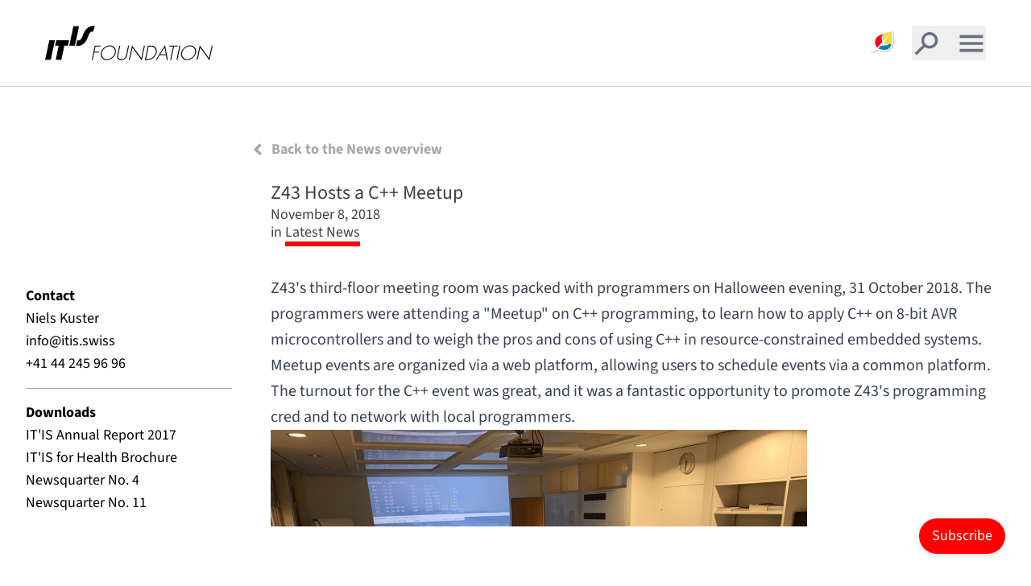

--- FILE ---
content_type: text/html
request_url: https://itis.swiss/s/news-events/news/news/2018/z43-hosts-a-c-meetup
body_size: 24532
content:
<!DOCTYPE html>
<html lang="en">
	<head>
		<meta charset="utf-8" />
		<meta name="description" content="" />
		<link rel="icon" href="../../../../favicon.png" />
		<meta name="viewport" content="width=device-width, initial-scale=1" />
		
		<link href="../../../../_app/immutable/assets/0.Dog0MTpw.css" rel="stylesheet">
		<link href="../../../../_app/immutable/assets/3.B-TL0NyY.css" rel="stylesheet"><title>Z43 Hosts a C++ Meetup</title><!-- HEAD_svelte-tef83d_START --><!-- HEAD_svelte-tef83d_END -->
	</head>
	<body>
		<div style="display: contents">
                 <div class="menu-bg svelte-47nesn" role="presentation"><div class="menu svelte-47nesn"><button class="close svelte-47nesn"><svg xmlns="http://www.w3.org/2000/svg" width="48" height="48" viewBox="0 -960 960 960"><path d="m249-183-66-66 231-231-231-231 66-66 231 231 231-231 66 66-231 231 231 231-66 66-231-231z"/></svg></button> <div class="title svelte-47nesn">Sitemap</div> <div class="content wide svelte-47nesn"></div></div> </div> <nav class="svelte-4vsc17   show_inline"><div class="box svelte-4vsc17"><div class="left svelte-4vsc17"><a href="/"><div class="itis_logo white svelte-4vsc17"><svg xmlns="http://www.w3.org/2000/svg" width="571.404" height="118.329" fill="none" fill-rule="evenodd" stroke="#000" stroke-linejoin="bevel" stroke-miterlimit="10" stroke-width=".501" font-family="Times New Roman" font-size="16" overflow="visible" style="font-variant-ligatures:none" viewBox="0 -88.747 428.553 88.747"><g fill="#fff" stroke="none" stroke-linejoin="miter" stroke-width="3.023"><path d="M141.451-35.649h-12.429l-2.811 13.304h12.095l-.485 2.208h-12.094l-4.022 18.928h-2.328l7.802-36.617h14.754Zm24.219-2.661c3.478.03 6.441.907 8.95 2.57 2.511 1.693 4.295 3.931 5.414 6.773 1.118 2.812 1.33 5.987.634 9.434-.786 3.478-2.328 6.622-4.656 9.434-2.328 2.813-5.081 5.08-8.285 6.774-3.205 1.693-6.562 2.54-10.039 2.57-3.477-.03-6.44-.907-8.951-2.57-2.509-1.694-4.293-3.931-5.412-6.774-1.118-2.812-1.33-5.987-.635-9.434q1.18-5.216 4.627-9.434a26.8 26.8 0 0 1 8.285-6.773c3.204-1.663 6.561-2.54 10.068-2.57m-.453 2.177c-3.084.03-6.047.816-8.859 2.298a23.05 23.05 0 0 0-7.257 5.987c-2.026 2.51-3.387 5.261-4.052 8.315-.605 3.054-.424 5.806.514 8.316q1.451 3.764 4.717 5.987c2.177 1.481 4.808 2.267 7.892 2.298 3.084-.031 6.017-.817 8.828-2.298a24 24 0 0 0 7.288-5.987c2.026-2.51 3.387-5.262 4.052-8.285.604-3.054.424-5.836-.544-8.316q-1.452-3.763-4.717-5.988c-2.207-1.511-4.808-2.266-7.862-2.327m42.514 20.441 4.716-22.134h2.328l-4.837 22.829a30.3 30.3 0 0 1-1.422 5.261c-.604 1.633-1.663 3.236-3.174 4.748a16.4 16.4 0 0 1-5.201 3.205c-1.905.725-3.78 1.088-5.655 1.088s-3.597-.363-5.2-1.088c-1.602-.726-2.873-1.784-3.84-3.205a8.4 8.4 0 0 1-1.149-4.748q.135-2.449.815-5.261l4.839-22.829h2.328l-4.716 22.134a36 36 0 0 0-.818 4.928c-.151 1.603.091 3.054.757 4.294.695 1.179 1.754 2.056 3.144 2.661a10.7 10.7 0 0 0 4.295.907c1.45 0 3.023-.302 4.686-.907s3.084-1.482 4.294-2.661a11.3 11.3 0 0 0 2.57-4.294 51 51 0 0 0 1.24-4.928m47.533-22.134L247.221 0l-23.767-32.686-6.713 31.477h-2.328l7.892-37.101 23.858 32.445 6.772-31.961Zm.091 36.557 7.771-36.618h6.592c2.66-.03 5.018.272 7.104.907 2.056.635 3.901 1.875 5.505 3.72 1.542 1.814 2.539 3.9 3.023 6.259.484 2.358.454 4.838-.121 7.499-.545 2.54-1.542 4.959-2.963 7.257a24.6 24.6 0 0 1-5.503 6.138c-2.389 1.905-4.808 3.205-7.197 3.87-2.388.696-4.928.998-7.619.968zm2.812-2.208h4.233c2.389.031 4.657-.272 6.834-.907 2.147-.635 4.293-1.814 6.38-3.507q2.857-2.36 4.717-5.352a19.6 19.6 0 0 0 2.6-6.29c.484-2.358.514-4.565.061-6.652a12.6 12.6 0 0 0-2.752-5.533c-1.421-1.542-3.024-2.601-4.838-3.175-1.814-.575-3.87-.847-6.138-.817h-4.233zm51.101-9.796h-16.086l-7.469 12.034h-2.389l23.373-37.827 7.258 37.827h-2.389zm-.393-2.178-3.387-17.658-10.946 17.658zm20.833-20.198-7.317 34.44h-2.328l7.317-34.44h-9.464l.453-2.177h21.257l-.453 2.177Zm16.48-2.177-7.771 36.617h-2.328l7.771-36.617Zm24.825-.484c3.477.03 6.44.907 8.95 2.57 2.51 1.693 4.294 3.931 5.412 6.773 1.119 2.812 1.331 5.987.635 9.434-.787 3.478-2.328 6.622-4.656 9.434-2.328 2.813-5.08 5.08-8.285 6.774s-6.562 2.54-10.04 2.57c-3.476-.03-6.44-.907-8.949-2.57-2.51-1.694-4.294-3.931-5.413-6.774-1.118-2.812-1.33-5.987-.635-9.434q1.18-5.216 4.627-9.434c2.298-2.812 5.049-5.08 8.285-6.773 3.205-1.663 6.561-2.54 10.069-2.57m-.484 2.177c-3.084.03-6.048.816-8.86 2.298a23.1 23.1 0 0 0-7.257 5.987c-2.025 2.51-3.386 5.261-4.051 8.315-.605 3.054-.424 5.806.514 8.316q1.451 3.764 4.717 5.987c2.177 1.481 4.807 2.267 7.892 2.298 3.084-.031 6.017-.817 8.829-2.298a24 24 0 0 0 7.287-5.987c2.026-2.51 3.386-5.262 4.052-8.285.605-3.054.423-5.836-.544-8.316q-1.452-3.763-4.717-5.988c-2.177-1.511-4.808-2.266-7.862-2.327m58.025-1.693L420.541 0l-23.796-32.686-6.683 31.477h-2.328l7.862-37.101 23.857 32.445 6.773-31.961ZM122.763-73.628c-.483-.212-1.028-.302-1.662-.302-2.661.121-4.838 1.269-6.502 3.446-1.662 2.179-2.993 4.657-4.021 7.44a580 580 0 0 1-2.662 7.105c-1.36 3.416-3.325 6.653-5.834 9.767-2.662 3.024-5.746 5.352-9.162 6.985-3.448 1.632-6.351 2.207-9.858 2.207-1.271-.03-2.872-.332-3.931-.665l2.994-13.848c1.149.211 2.298.362 3.084.362 2.328-.09 5.02-1.271 6.804-3.689 1.42-1.935 2.479-4.142 3.295-6.501a180 180 0 0 1 3.931-9.465 36.5 36.5 0 0 1 5.714-8.92c2.692-2.933 5.685-5.17 9.012-6.713 3.326-1.541 6.682-2.328 10.128-2.328 1.06 0 2.118.091 3.116.302zM14.453-1.36H0l10.673-50.103h14.424Zm61.685-36.255H61.683l10.645-50.013H86.75Z"/><path fill-rule="nonzero" d="M41.486-1.36H27.031l7.711-36.255h-9.101l2.933-13.848h32.657l-2.933 13.848h-9.102Z"/></g></svg></div> <div class="itis_logo black svelte-4vsc17"><svg xmlns="http://www.w3.org/2000/svg" width="571.405" height="118.329" fill="none" fill-rule="evenodd" stroke="#000" stroke-linejoin="bevel" stroke-miterlimit="10" stroke-width=".501" font-family="Times New Roman" font-size="16" overflow="visible" style="font-variant-ligatures:none" viewBox="83.787 -172.352 428.554 88.747"><g fill="#000" stroke="none" stroke-linejoin="miter" stroke-width="3.024"><path d="M225.238-119.255H212.81l-2.812 13.304h12.095l-.484 2.208h-12.095l-4.021 18.928h-2.329l7.802-36.617h14.755Zm24.22-2.661c3.477.03 6.44.907 8.95 2.57 2.51 1.693 4.294 3.931 5.413 6.773 1.118 2.812 1.33 5.987.635 9.434-.787 3.478-2.329 6.622-4.657 9.434-2.328 2.813-5.08 5.08-8.285 6.774s-6.562 2.54-10.039 2.57c-3.477-.03-6.44-.907-8.95-2.57-2.51-1.694-4.294-3.931-5.413-6.774-1.118-2.812-1.33-5.987-.635-9.434q1.18-5.216 4.627-9.434a26.8 26.8 0 0 1 8.285-6.773c3.205-1.663 6.561-2.54 10.069-2.57m-.454 2.177c-3.084.03-6.047.816-8.859 2.298a23.1 23.1 0 0 0-7.257 5.987c-2.026 2.51-3.387 5.261-4.052 8.315-.605 3.054-.423 5.806.514 8.316q1.452 3.764 4.717 5.987c2.177 1.481 4.808 2.267 7.892 2.298 3.084-.031 6.017-.817 8.829-2.298a24 24 0 0 0 7.287-5.987c2.026-2.51 3.387-5.262 4.052-8.285.605-3.054.424-5.836-.544-8.316q-1.452-3.764-4.717-5.987c-2.207-1.512-4.808-2.267-7.862-2.328m42.514 20.441 4.717-22.134h2.328l-4.838 22.829a30.4 30.4 0 0 1-1.421 5.261c-.605 1.633-1.663 3.236-3.175 4.748a16.4 16.4 0 0 1-5.201 3.205c-1.905.725-3.779 1.088-5.654 1.088s-3.598-.363-5.201-1.088-2.872-1.784-3.84-3.205a8.4 8.4 0 0 1-1.149-4.748q.137-2.449.816-5.261l4.838-22.829h2.329l-4.717 22.134a36 36 0 0 0-.817 4.928c-.151 1.603.091 3.054.756 4.294.696 1.179 1.754 2.056 3.145 2.661s2.842.907 4.294.907 3.023-.302 4.686-.907 3.085-1.482 4.294-2.661a11.3 11.3 0 0 0 2.57-4.294 51 51 0 0 0 1.24-4.928m47.533-22.134-8.043 37.827-23.767-32.687-6.712 31.477H298.2l7.892-37.101 23.858 32.445 6.773-31.961Zm.091 36.557 7.771-36.618h6.592c2.66-.03 5.019.272 7.105.907 2.056.635 3.901 1.875 5.504 3.72 1.542 1.814 2.539 3.9 3.023 6.259.484 2.358.454 4.838-.121 7.499-.544 2.54-1.542 4.959-2.963 7.257a24.6 24.6 0 0 1-5.503 6.138c-2.389 1.905-4.808 3.205-7.197 3.87-2.388.696-4.928.998-7.619.968zm2.812-2.208h4.233c2.389.031 4.657-.272 6.834-.907 2.147-.635 4.293-1.814 6.38-3.507q2.857-2.36 4.717-5.352a19.6 19.6 0 0 0 2.6-6.29c.484-2.358.514-4.565.061-6.652a12.6 12.6 0 0 0-2.752-5.533c-1.421-1.542-3.024-2.601-4.838-3.175-1.814-.575-3.87-.847-6.138-.817h-4.233zm51.101-9.796h-16.086L369.5-84.845h-2.389l23.374-37.827 7.257 37.827h-2.389zm-.393-2.178-3.387-17.658-10.946 17.658zm20.833-20.198-7.317 34.44h-2.328l7.317-34.44h-9.464l.453-2.177h21.257l-.453 2.177Zm16.48-2.177-7.771 36.617h-2.328l7.771-36.617Zm24.825-.484c3.477.03 6.44.907 8.95 2.57 2.51 1.693 4.294 3.931 5.412 6.773 1.119 2.812 1.331 5.987.635 9.434-.786 3.478-2.328 6.622-4.656 9.434-2.328 2.813-5.08 5.08-8.285 6.774s-6.562 2.54-10.039 2.57c-3.477-.03-6.441-.907-8.95-2.57-2.51-1.694-4.294-3.931-5.413-6.774-1.118-2.812-1.33-5.987-.635-9.434q1.18-5.216 4.627-9.434c2.298-2.812 5.049-5.08 8.285-6.773 3.205-1.663 6.561-2.54 10.069-2.57m-.484 2.177c-3.084.03-6.048.816-8.86 2.298a23.1 23.1 0 0 0-7.257 5.987c-2.025 2.51-3.386 5.261-4.051 8.315-.605 3.054-.424 5.806.514 8.316q1.451 3.764 4.717 5.987c2.177 1.481 4.807 2.267 7.892 2.298 3.084-.031 6.017-.817 8.829-2.298a24 24 0 0 0 7.287-5.987c2.026-2.51 3.387-5.262 4.052-8.285.605-3.054.423-5.836-.544-8.316q-1.452-3.764-4.717-5.987c-2.177-1.512-4.808-2.267-7.862-2.328m58.025-1.693-8.013 37.827-23.796-32.687-6.683 31.477h-2.328l7.862-37.101 23.857 32.445 6.773-31.961Zm-305.79-35.801c-.484-.212-1.028-.303-1.663-.303-2.661.121-4.838 1.27-6.501 3.447s-2.994 4.657-4.022 7.439a606 606 0 0 1-2.661 7.106c-1.36 3.416-3.326 6.652-5.835 9.766-2.661 3.024-5.746 5.352-9.162 6.985-3.447 1.633-6.35 2.207-9.858 2.207-1.27-.03-2.872-.332-3.931-.665l2.994-13.848c1.149.211 2.298.362 3.084.362 2.328-.09 5.02-1.27 6.804-3.689 1.421-1.935 2.479-4.142 3.295-6.501 1.18-3.084 2.48-6.229 3.931-9.464a36.5 36.5 0 0 1 5.715-8.92c2.691-2.933 5.685-5.171 9.011-6.713s6.682-2.328 10.129-2.328c1.059 0 2.117.091 3.115.302zM98.241-84.966H83.787l10.674-50.103h14.423Zm61.684-36.255h-14.454l10.644-50.012h14.423Z"/><path fill-rule="nonzero" d="M125.273-84.966h-14.454l7.711-36.255h-9.101l2.933-13.848h32.656l-2.933 13.848h-9.102Z"/></g></svg></div></a></div> <div class="right svelte-4vsc17"><div class="co2_logo svelte-4vsc17"><a href="https://monitoring.z43.swiss/"><svg xmlns="http://www.w3.org/2000/svg" xmlns:xlink="http://www.w3.org/1999/xlink" width="239" height="231" fill="none" fill-rule="evenodd" stroke="#000" stroke-linejoin="bevel" stroke-miterlimit="10" stroke-width=".501" font-family="Times New Roman" font-size="16" overflow="visible" style="font-variant-ligatures:none" viewBox="-3.75 -173.25 179.25 173.25"><defs><image xlink:href="[data-uri]" id="a" width="1" height="1" preserveAspectRatio="none"/></defs><use xlink:href="#a" stroke="none" stroke-width="0" transform="matrix(179.25 0 0 173.25 -3.75 -173.25)"/></svg></a></div>  <button class="svelte-14szg3c showInline"><svg xmlns="http://www.w3.org/2000/svg" xml:space="preserve" viewBox="0 0 48 48"><path d="m8.2 43.3 13.5-13.4c1 .8 2.1 1.4 3.4 1.8s2.7.7 4.3.7c3.8 0 7.1-1.3 9.8-4s4-5.9 4-9.6-1.3-7-4-9.6c-2.7-2.7-5.9-4-9.7-4s-7 1.3-9.6 4-4 5.9-4 9.7q0 2.25.6 4.2c.4 1.3 1 2.5 1.9 3.6L4.8 39.9zm21.2-15.6c-2.5 0-4.6-.9-6.3-2.6s-2.6-3.9-2.6-6.3.9-4.6 2.6-6.3 3.8-2.6 6.3-2.6 4.6.9 6.4 2.6c1.7 1.7 2.6 3.9 2.6 6.3s-.9 4.6-2.6 6.3-3.8 2.6-6.4 2.6"/></svg> </button> <button class="menu svelte-4vsc17"><svg xmlns="http://www.w3.org/2000/svg" width="48" height="48" viewBox="0 -960 960 960"><path d="M95-203v-95h771v95zm0-230v-94h771v94zm0-229v-95h771v95z"/></svg></button></div></div></nav> <div class="subscribe-button svelte-1frmc25" data-svelte-h="svelte-1mnm4td"><a href="https://confirmsubscription.com/h/d/46C4D7C2BFAA0B92" target="z43-newsletters" rel="noopener"><button class="subscribe svelte-1frmc25">Subscribe</button></a> </div> <div><div class="page-body svelte-mzx9mp">
    Loading Page Content ...
   </div></div>  <footer class="svelte-1vxg9xg"><div class="positioner svelte-1vxg9xg"><div class="links svelte-1vxg9xg"><ul class="svelte-1vxg9xg"><li class="toprow svelte-1vxg9xg"></li> <li><a href="/news-events/news/latest-news/" class="svelte-1vxg9xg">News and Updates</a> </li><li><a href="/research/" class="svelte-1vxg9xg">Research</a> </li><li><a href="/who-we-are/" class="svelte-1vxg9xg">About</a> </li><li><a href="/who-we-are/staff-members/all-staff/" class="svelte-1vxg9xg">People</a> </li> </ul><ul class="svelte-1vxg9xg"><li class="toprow svelte-1vxg9xg"></li> <li><a href="/s/news-events/news/latest-news?cat=publications" class="svelte-1vxg9xg">Publications</a> </li><li><a href="/who-we-are/jobs/jobs-overview/" class="svelte-1vxg9xg">Job Opportunities</a> </li><li><a href="/who-we-are/contact/" class="svelte-1vxg9xg">Contact</a> </li><li><a href="/fellowships/katja-pokovic-research-fund/about/" class="svelte-1vxg9xg">Fellowships</a> </li> </ul><ul class="svelte-1vxg9xg"><li class="toprow svelte-1vxg9xg"></li> <li><a href="/meta-navigation/privacy-policy/" class="svelte-1vxg9xg">Privacy Policy</a> </li><li><a href="/meta-navigation/legal-notice/" class="svelte-1vxg9xg">Legal Notice</a> </li><li><a href="/who-we-are/funding/" class="svelte-1vxg9xg">Support Us</a> </li><li><a href="http://wiki.speag.com/projects/Z43Inside" class="svelte-1vxg9xg">Z43 Inside</a> </li> </ul><ul class="svelte-1vxg9xg last"><li class="toprow svelte-1vxg9xg"><span class="some svelte-1vxg9xg"><ul class="socialmedia svelte-qpfpqt"><li><a href="https://www.linkedin.com/company/it'is-foundation" target="_blank" rel="noreferrer" class="svelte-qpfpqt"><svg xmlns="http://www.w3.org/2000/svg" width="16" height="16" fill="currentColor" class="bi bi-linkedin" viewBox="0 0 16 16"><path d="M0 1.146C0 .513.526 0 1.175 0h13.65C15.474 0 16 .513 16 1.146v13.708c0 .633-.526 1.146-1.175 1.146H1.175C.526 16 0 15.487 0 14.854zm4.943 12.248V6.169H2.542v7.225zm-1.2-8.212c.837 0 1.358-.554 1.358-1.248-.015-.709-.52-1.248-1.342-1.248S2.4 3.226 2.4 3.934c0 .694.521 1.248 1.327 1.248zm4.908 8.212V9.359c0-.216.016-.432.08-.586.173-.431.568-.878 1.232-.878.869 0 1.216.662 1.216 1.634v3.865h2.401V9.25c0-2.22-1.184-3.252-2.764-3.252-1.274 0-1.845.7-2.165 1.193v.025h-.016l.016-.025V6.169h-2.4c.03.678 0 7.225 0 7.225z"/></svg></a> </li><li><a href="https://www.facebook.com/itisfoundation/" target="_blank" rel="noreferrer" class="svelte-qpfpqt"><svg xmlns="http://www.w3.org/2000/svg" width="16" height="16" fill="currentColor" class="bi bi-facebook" viewBox="0 0 16 16"><path d="M16 8.049c0-4.446-3.582-8.05-8-8.05C3.58 0-.002 3.603-.002 8.05c0 4.017 2.926 7.347 6.75 7.951v-5.625h-2.03V8.05H6.75V6.275c0-2.017 1.195-3.131 3.022-3.131.876 0 1.791.157 1.791.157v1.98h-1.009c-.993 0-1.303.621-1.303 1.258v1.51h2.218l-.354 2.326H9.25V16c3.824-.604 6.75-3.934 6.75-7.951"/></svg></a> </li><li><a href="https://www.youtube.com/user/ITISFoundation" target="_blank" rel="noreferrer" class="svelte-qpfpqt"><svg xmlns="http://www.w3.org/2000/svg" width="16" height="16" fill="currentColor" class="bi bi-youtube" viewBox="0 0 16 16"><path d="M8.051 1.999h.089c.822.003 4.987.033 6.11.335a2.01 2.01 0 0 1 1.415 1.42c.101.38.172.883.22 1.402l.01.104.022.26.008.104c.065.914.073 1.77.074 1.957v.075c-.001.194-.01 1.108-.082 2.06l-.008.105-.009.104c-.05.572-.124 1.14-.235 1.558a2.01 2.01 0 0 1-1.415 1.42c-1.16.312-5.569.334-6.18.335h-.142c-.309 0-1.587-.006-2.927-.052l-.17-.006-.087-.004-.171-.007-.171-.007c-1.11-.049-2.167-.128-2.654-.26a2.01 2.01 0 0 1-1.415-1.419c-.111-.417-.185-.986-.235-1.558L.09 9.82l-.008-.104A31 31 0 0 1 0 7.68v-.123c.002-.215.01-.958.064-1.778l.007-.103.003-.052.008-.104.022-.26.01-.104c.048-.519.119-1.023.22-1.402a2.01 2.01 0 0 1 1.415-1.42c.487-.13 1.544-.21 2.654-.26l.17-.007.172-.006.086-.003.171-.007A100 100 0 0 1 7.858 2zM6.4 5.209v4.818l4.157-2.408z"/></svg></a> </li> </ul></span></li> <li><a href="https://www.itis-usa.org/" class="svelte-1vxg9xg">IT'IS USA</a> </li><li><a href="https://ethz.ch" class="svelte-1vxg9xg">ETH Zurich</a> </li><li><a href="http://www.biomed.ee.ethz.ch/research/mr-technology.html" class="svelte-1vxg9xg">BIOEMC ETHZ</a> </li><li><a href="https://sim4life.swiss" class="svelte-1vxg9xg">sim4life.swiss</a> </li><li><a href="https://speag.swiss/" class="svelte-1vxg9xg">Schmid &amp; Partner Engineering AG</a> </li><li><a href="https://sr-scientific.com/" class="svelte-1vxg9xg">SR Scientific GmbH</a> </li><li><a href="https://temporalinterference.com/" class="svelte-1vxg9xg">TI Solutions AG</a> </li><li><a href="https://zmt.swiss/" class="svelte-1vxg9xg">ZMT Zurich Med Tech AG</a> </li><li><a href="https://www.z43.swiss/" class="svelte-1vxg9xg">Zurich 43</a> </li> </ul></div> <div class="copyright">Copyright © 2025 IT’IS Foundation</div></div> </footer> 
			
			<script>
				{
					__sveltekit_1rqh0eq = {
						base: new URL("../../../..", location).pathname.slice(0, -1),
						assets: "/s"
					};

					const element = document.currentScript.parentElement;

					const data = [null,null];

					Promise.all([
						import("../../../../_app/immutable/entry/start.D2ATb9QG.js"),
						import("../../../../_app/immutable/entry/app.CMH0n2ga.js")
					]).then(([kit, app]) => {
						kit.start(app, element, {
							node_ids: [0, 3],
							data,
							form: null,
							error: null
						});
					});
				}
			</script>
		
          </div>
	</body>
</html>


--- FILE ---
content_type: text/css
request_url: https://itis.swiss/s/_app/immutable/assets/3.B-TL0NyY.css
body_size: 4277
content:
.menu-bg.svelte-47nesn.svelte-47nesn.svelte-47nesn{visibility:hidden;position:fixed;top:0;left:0;right:0;bottom:0;z-index:50;transition-duration:75ms;transition-timing-function:cubic-bezier(.4,0,1,1);transition-property:background-color,-webkit-backdrop-filter;transition-property:backdrop-filter,background-color;transition-property:backdrop-filter,background-color,-webkit-backdrop-filter;-webkit-backdrop-filter:blur(0px);backdrop-filter:blur(0px);background-color:#0000}.menu-bg.menu-bg-shown.svelte-47nesn.svelte-47nesn.svelte-47nesn{visibility:visible}.menu-bg.svelte-47nesn .menu.svelte-47nesn.svelte-47nesn{position:absolute;right:0;top:0;z-index:40;max-height:100%;overflow-y:auto;--tw-bg-opacity:1;background-color:rgb(255 255 255 / var(--tw-bg-opacity));padding-top:2.5rem;padding-left:2.5rem;padding-bottom:2.5rem;transition-property:transform;transition-timing-function:cubic-bezier(.4,0,.2,1);transition-duration:75ms;transition-timing-function:cubic-bezier(.4,0,1,1);width:-moz-max-content;width:max-content;transform:translate(120%)}.menu-bg.svelte-47nesn .menu.svelte-47nesn>.title.svelte-47nesn{margin-bottom:.75rem;border-bottom-width:1px;--tw-border-opacity:1;border-color:rgb(156 163 175 / var(--tw-border-opacity));padding-bottom:.75rem;font-size:2.25rem;line-height:2.5rem;font-weight:700}.menu-bg.svelte-47nesn .menu.svelte-47nesn>.content.svelte-47nesn{display:flex;padding-right:2.5rem}.menu-bg.svelte-47nesn .menu.svelte-47nesn>.content.wide.svelte-47nesn{flex-direction:row;gap:2.5rem}.menu-bg.svelte-47nesn .menu.svelte-47nesn>.content.narrow.svelte-47nesn{max-height:100%;flex-direction:column;overflow-y:auto}.menu-bg.svelte-47nesn .menu>.content .block.svelte-47nesn:not(:first-child)>.block-title.svelte-47nesn{margin-top:1.25rem;border-top-width:1px;--tw-border-opacity:1;border-color:rgb(156 163 175 / var(--tw-border-opacity));padding-top:1rem}.menu-bg.svelte-47nesn .menu>.content .block.svelte-47nesn.svelte-47nesn{margin-bottom:.25rem;font-size:1.25rem;line-height:1.75rem}.menu-bg.svelte-47nesn .menu>.content .block.svelte-47nesn>.block-title.svelte-47nesn{margin-bottom:0;font-weight:700}.menu-bg.svelte-47nesn .menu>.content .block>ul.entries li.svelte-47nesn.svelte-47nesn{padding-right:1.25rem;line-height:1.5}.menu-bg.svelte-47nesn .menu>.content .block li.svelte-47nesn>a.svelte-47nesn,.menu-bg.svelte-47nesn .menu>.content .block div.svelte-47nesn>a.svelte-47nesn{--tw-text-opacity:1;color:rgb(0 0 0 / var(--tw-text-opacity));text-decoration-color:#fafafa}.menu-bg.svelte-47nesn .menu>.content .block li.svelte-47nesn>a.svelte-47nesn:hover,.menu-bg.svelte-47nesn .menu>.content .block div.svelte-47nesn>a.svelte-47nesn:hover{--tw-text-opacity:1;color:rgb(217 70 239 / var(--tw-text-opacity))}.menu-bg.svelte-47nesn .menu>.content .block li.svelte-47nesn>a.active.svelte-47nesn,.menu-bg.svelte-47nesn .menu>.content .block div.svelte-47nesn>a.active.svelte-47nesn{--tw-text-opacity:1;color:rgb(217 70 239 / var(--tw-text-opacity))}.menu-bg.menu-bg-shown.svelte-47nesn.svelte-47nesn.svelte-47nesn{visibility:visible;-webkit-backdrop-filter:blur(3px);backdrop-filter:blur(3px);background-color:#0000004d}.menu-bg.menu-bg-shown.svelte-47nesn .menu.svelte-47nesn.svelte-47nesn{--tw-shadow:0 25px 50px -12px rgb(0 0 0 / .25);--tw-shadow-colored:0 25px 50px -12px var(--tw-shadow-color);box-shadow:var(--tw-ring-offset-shadow, 0 0 #0000),var(--tw-ring-shadow, 0 0 #0000),var(--tw-shadow);transition-duration:.2s;transition-timing-function:cubic-bezier(.4,0,1,1);transform:translate(0)}.menu-bg.svelte-47nesn .close.svelte-47nesn.svelte-47nesn{position:fixed;top:1rem;right:1rem;z-index:50}.menu-bg.svelte-47nesn button.svelte-47nesn svg{height:2rem;width:2rem;fill:#9ca3af}.menu-bg.svelte-47nesn button.svelte-47nesn svg:hover{fill:#1f2937}.menu-bg.svelte-47nesn button.svelte-47nesn svg:focus{outline:2px solid transparent;outline-offset:2px}button.svelte-14szg3c svg{margin-right:1rem;height:auto;width:2rem;fill:#fff}button.svelte-14szg3c svg:hover{fill:#d946ef}button.svelte-14szg3c svg:focus{outline:2px solid transparent;outline-offset:2px}@media (min-width: 640px){button.svelte-14szg3c svg{margin-right:1.25rem;width:2.25rem}}button.showInline.svelte-14szg3c svg{fill:#6b7280}button.showInline.svelte-14szg3c svg:hover{fill:#d946ef}li.svelte-5uxv3m.svelte-5uxv3m{margin-bottom:.5rem}li.svelte-5uxv3m a.svelte-5uxv3m{text-decoration-line:none}.search.svelte-117q2lg.svelte-117q2lg{z-index:1000;position:fixed;top:0;left:0;right:0;bottom:0;-webkit-backdrop-filter:blur(3px);backdrop-filter:blur(3px);background-color:#0000004d}.search.svelte-117q2lg .box.svelte-117q2lg{margin-left:auto;margin-right:auto;margin-top:5rem;margin-bottom:5rem;width:91.666667%;max-width:42rem;border-radius:.25rem;--tw-bg-opacity:1;background-color:rgb(255 255 255 / var(--tw-bg-opacity));--tw-shadow:0 1px 3px 0 rgb(0 0 0 / .1), 0 1px 2px -1px rgb(0 0 0 / .1);--tw-shadow-colored:0 1px 3px 0 var(--tw-shadow-color), 0 1px 2px -1px var(--tw-shadow-color);box-shadow:var(--tw-ring-offset-shadow, 0 0 #0000),var(--tw-ring-shadow, 0 0 #0000),var(--tw-shadow)}@media (min-width: 640px){.search.svelte-117q2lg .box.svelte-117q2lg{width:100%}}.search.svelte-117q2lg .box .search-input.svelte-117q2lg{display:flex;border-bottom-width:1px;--tw-border-opacity:1;border-color:rgb(229 231 235 / var(--tw-border-opacity));padding:.5rem}.search.svelte-117q2lg .box .search-input.svelte-117q2lg svg{margin-top:.25rem;height:2rem;width:2rem;fill:#4b5563}.search.svelte-117q2lg .box .search-input button.svelte-117q2lg{height:2rem;width:2rem;border-radius:.375rem;border-width:1px;--tw-border-opacity:1;border-color:rgb(229 231 235 / var(--tw-border-opacity));--tw-bg-opacity:1;background-color:rgb(243 244 246 / var(--tw-bg-opacity));padding:.25rem;font-size:.875rem;line-height:1.25rem;--tw-text-opacity:1;color:rgb(156 163 175 / var(--tw-text-opacity))}.search.svelte-117q2lg .box .search-input button.svelte-117q2lg:hover{--tw-bg-opacity:1;background-color:rgb(229 231 235 / var(--tw-bg-opacity))}.search.svelte-117q2lg .box .search-input input.svelte-117q2lg{margin-left:.75rem;margin-right:.75rem;width:100%}.search.svelte-117q2lg .box .search-input input.svelte-117q2lg:focus{outline:2px solid transparent;outline-offset:2px}.search.svelte-117q2lg .box .results.svelte-117q2lg{overflow-y:auto;padding:1rem;max-height:calc(100vh - 15rem)}div.svelte-1frmc25.svelte-1frmc25{position:fixed;bottom:2rem;right:2rem;z-index:30}div.svelte-1frmc25 button.svelte-1frmc25{border-radius:9999px;--tw-bg-opacity:1;background-color:rgb(255 0 0 / var(--tw-bg-opacity));padding:.5rem 1rem;font-size:1.125rem;line-height:1.75rem;--tw-text-opacity:1;color:rgb(255 255 255 / var(--tw-text-opacity));--tw-shadow:0 4px 6px -1px rgb(0 0 0 / .1), 0 2px 4px -2px rgb(0 0 0 / .1);--tw-shadow-colored:0 4px 6px -1px var(--tw-shadow-color), 0 2px 4px -2px var(--tw-shadow-color);box-shadow:var(--tw-ring-offset-shadow, 0 0 #0000),var(--tw-ring-shadow, 0 0 #0000),var(--tw-shadow);transition-property:transform;transition-timing-function:cubic-bezier(.4,0,.2,1);transition-duration:.15s}div.svelte-1frmc25 button.svelte-1frmc25:hover{--tw-scale-x:1.1;--tw-scale-y:1.1;transform:translate(var(--tw-translate-x),var(--tw-translate-y)) rotate(var(--tw-rotate)) skew(var(--tw-skew-x)) skewY(var(--tw-skew-y)) scaleX(var(--tw-scale-x)) scaleY(var(--tw-scale-y));transition-property:transform;transition-timing-function:cubic-bezier(.4,0,.2,1);transition-duration:.15s}nav.svelte-4vsc17.svelte-4vsc17.svelte-4vsc17.svelte-4vsc17{z-index:30;width:100%;transform:translateY(0)}nav.show_overlay.svelte-4vsc17.svelte-4vsc17.svelte-4vsc17.svelte-4vsc17{position:fixed;top:0;left:0;right:0;transform:translateY(-200%);transition:transform .5s ease}nav.show_inline.svelte-4vsc17.svelte-4vsc17.svelte-4vsc17.svelte-4vsc17{border-bottom-width:1px;--tw-border-opacity:1;border-color:rgb(209 213 219 / var(--tw-border-opacity));--tw-bg-opacity:1;background-color:rgb(255 255 255 / var(--tw-bg-opacity))}nav.show_inline.svelte-4vsc17>.box.svelte-4vsc17>.right.svelte-4vsc17>.menu.svelte-4vsc17 svg{fill:#6b7280}nav.show_inline.svelte-4vsc17>.box.svelte-4vsc17>.right.svelte-4vsc17>.menu.svelte-4vsc17 svg:hover{fill:#d946ef}nav.show_inline.svelte-4vsc17 .itis_logo.black.svelte-4vsc17.svelte-4vsc17.svelte-4vsc17{display:block}nav.show_inline.svelte-4vsc17 .itis_logo.white.svelte-4vsc17.svelte-4vsc17.svelte-4vsc17{display:none}nav.show_top.svelte-4vsc17.svelte-4vsc17.svelte-4vsc17.svelte-4vsc17,nav.show_inline.svelte-4vsc17.svelte-4vsc17.svelte-4vsc17.svelte-4vsc17{transform:translateY(0)}nav.svelte-4vsc17 .itis_logo.black.svelte-4vsc17.svelte-4vsc17.svelte-4vsc17{display:none}nav.svelte-4vsc17 .itis_logo.white.svelte-4vsc17.svelte-4vsc17.svelte-4vsc17{display:block}nav.svelte-4vsc17>.box.svelte-4vsc17.svelte-4vsc17.svelte-4vsc17{margin:.75rem .5rem;display:grid;grid-template-columns:repeat(2,minmax(0,1fr))}@media (min-width: 640px){nav.svelte-4vsc17>.box.svelte-4vsc17.svelte-4vsc17.svelte-4vsc17{margin:2rem 3.5rem}}nav.svelte-4vsc17>.box.svelte-4vsc17>.left.svelte-4vsc17.svelte-4vsc17{display:flex}nav.svelte-4vsc17>.box>.left .itis_logo.svelte-4vsc17 svg{height:auto;width:10rem}@media (min-width: 640px){nav.svelte-4vsc17>.box>.left .itis_logo.svelte-4vsc17 svg{width:13rem}}nav.svelte-4vsc17>.box.svelte-4vsc17>.right.svelte-4vsc17.svelte-4vsc17{display:flex;justify-content:flex-end}@media print{nav.svelte-4vsc17>.box.svelte-4vsc17>.right.svelte-4vsc17.svelte-4vsc17{display:none}}nav.svelte-4vsc17>.box.svelte-4vsc17>.right.svelte-4vsc17>.co2_logo.svelte-4vsc17 svg{margin-top:.25rem;margin-right:1rem;height:1.75rem;width:auto}@media (min-width: 640px){nav.svelte-4vsc17>.box.svelte-4vsc17>.right.svelte-4vsc17>.co2_logo.svelte-4vsc17 svg{margin-right:1.25rem;height:2rem}}nav.svelte-4vsc17>.box.svelte-4vsc17>.right.svelte-4vsc17>.menu.svelte-4vsc17 svg{height:auto;width:1.75rem;fill:#fff}nav.svelte-4vsc17>.box.svelte-4vsc17>.right.svelte-4vsc17>.menu.svelte-4vsc17 svg:hover{fill:#d946ef}@media (min-width: 640px){nav.svelte-4vsc17>.box.svelte-4vsc17>.right.svelte-4vsc17>.menu.svelte-4vsc17 svg{width:2.25rem}}.slide.svelte-d6w7hs.svelte-d6w7hs{position:relative;height:33vh}@media (min-width: 640px){.slide.svelte-d6w7hs.svelte-d6w7hs{height:50vh;max-height:600px;min-height:300px}}.slide.svelte-d6w7hs img.svelte-d6w7hs{height:100%;width:100%;-o-object-fit:cover;object-fit:cover}.slide.svelte-d6w7hs .caption_container.svelte-d6w7hs{position:absolute;bottom:0;left:0;height:100%;width:100%;overflow:hidden}.slide.svelte-d6w7hs .caption_container .caption_holder.svelte-d6w7hs{display:grid;height:100%;grid-template-columns:repeat(2,minmax(0,1fr));place-content:center}@media (min-width: 1536px){.slide.svelte-d6w7hs .caption_container .caption_holder.svelte-d6w7hs{width:100%}@media (min-width: 480px){.slide.svelte-d6w7hs .caption_container .caption_holder.svelte-d6w7hs{max-width:480px}}@media (min-width: 640px){.slide.svelte-d6w7hs .caption_container .caption_holder.svelte-d6w7hs{max-width:640px}}@media (min-width: 960px){.slide.svelte-d6w7hs .caption_container .caption_holder.svelte-d6w7hs{max-width:960px}}@media (min-width: 1200px){.slide.svelte-d6w7hs .caption_container .caption_holder.svelte-d6w7hs{max-width:1200px}}.slide.svelte-d6w7hs .caption_container .caption_holder.svelte-d6w7hs{max-width:1536px}}@media (min-width: 640px){.slide.svelte-d6w7hs .caption_container .caption_holder.svelte-d6w7hs{grid-template-columns:repeat(3,minmax(0,1fr))}}@media (min-width: 960px){.slide.svelte-d6w7hs .caption_container .caption_holder.svelte-d6w7hs{grid-template-columns:repeat(4,minmax(0,1fr))}}@media (min-width: 1200px){.slide.svelte-d6w7hs .caption_container .caption_holder.svelte-d6w7hs{grid-template-columns:repeat(4,minmax(0,1fr))}}@media (min-width: 1536px){.slide.svelte-d6w7hs .caption_container .caption_holder.svelte-d6w7hs{margin-left:auto;margin-right:auto;grid-template-columns:repeat(5,minmax(0,1fr))}}.slide.svelte-d6w7hs .caption_container .caption_holder .caption.svelte-d6w7hs{grid-column:span 2 / span 2;margin-top:2rem;padding:2rem;font-size:1.875rem;line-height:2.25rem;font-weight:700;line-height:1}@media (min-width: 640px){.slide.svelte-d6w7hs .caption_container .caption_holder .caption.svelte-d6w7hs{grid-column-start:2;font-size:1.875rem;line-height:2.25rem}}@media (min-width: 960px){.slide.svelte-d6w7hs .caption_container .caption_holder .caption.svelte-d6w7hs{font-size:2.25rem;line-height:2.5rem}}@media (min-width: 1536px){.slide.svelte-d6w7hs .caption_container .caption_holder .caption.svelte-d6w7hs{grid-column:span 3 / span 3;grid-column-start:2;font-size:3rem;line-height:1}}:root{--sc-dot-size:6px;--sc-active-dot-size:8px;--sc-dot-size-animation-time:.25s}.sc-carousel-dot__dot.svelte-kcjmq9{background-color:var(--sc-color-rgb-light);border-radius:50%;display:inline-block;opacity:.5;transition:opacity .1s ease,height var(--sc-dot-size-animation-time) ease,width var(--sc-dot-size-animation-time) ease;cursor:pointer;-webkit-tap-highlight-color:transparent;height:var(--sc-dot-size);width:var(--sc-dot-size)}.sc-carousel-dot__dot.svelte-kcjmq9:hover{opacity:.9}.sc-carousel-dot__dot_active.svelte-kcjmq9{opacity:.7;height:var(--sc-active-dot-size);width:var(--sc-active-dot-size)}.sc-carousel-dots__container.svelte-670fde{display:flex;align-items:center;justify-content:center;flex-wrap:wrap;padding:0 30px}.sc-carousel-dots__dot-container.svelte-670fde{height:calc(var(--sc-dot-size) + 14px);width:calc(var(--sc-dot-size) + 10px);display:flex;align-items:center;justify-content:center}:root{--sc-arrow-size:2px}.sc-carousel-arrow__circle.svelte-1bftafx{width:20px;height:20px;border-radius:50%;background-color:var(--sc-color-rgb-light-50p);display:flex;align-items:center;justify-content:center;transition:opacity .1s ease;cursor:pointer;-webkit-tap-highlight-color:transparent}.sc-carousel-arrow__circle.svelte-1bftafx:hover{opacity:.9}.sc-carousel-arrow__arrow.svelte-1bftafx{border:solid var(--sc-color-hex-dark);border-width:0 var(--sc-arrow-size) var(--sc-arrow-size) 0;padding:var(--sc-arrow-size);position:relative}.sc-carousel-arrow__arrow-next.svelte-1bftafx{transform:rotate(-45deg);left:calc(var(--sc-arrow-size) / -2)}.sc-carousel-arrow__arrow-prev.svelte-1bftafx{transform:rotate(135deg);right:calc(var(--sc-arrow-size) / -2)}.sc-carousel-arrow__circle_disabled.svelte-1bftafx,.sc-carousel-arrow__circle_disabled.svelte-1bftafx:hover{opacity:.5}.sc-carousel-progress__indicator.svelte-i7yfid{height:100%;background-color:var(--sc-color-hex-dark-50p)}:root{--sc-color-rgb-light-50p:rgba(93, 93, 93, .5);--sc-color-rgb-light:#5d5d5d;--sc-color-hex-dark-50p:rgba(30, 30, 30, .5);--sc-color-hex-dark:#1e1e1e}.sc-carousel__carousel-container.svelte-sme1z4{display:flex;width:100%;flex-direction:column;align-items:center}.sc-carousel__content-container.svelte-sme1z4{position:relative;display:flex;width:100%}.sc-carousel__pages-window.svelte-sme1z4{flex:1;display:flex;overflow:hidden;box-sizing:border-box;position:relative}.sc-carousel__pages-container.svelte-sme1z4{width:100%;display:flex;transition-property:transform}.sc-carousel__arrow-container.svelte-sme1z4{padding:5px;box-sizing:border-box;display:flex;align-items:center;justify-content:center}.sc-carousel-progress__container.svelte-sme1z4{width:100%;height:5px;background-color:var(--sc-color-rgb-light-50p);position:absolute;bottom:0}.sc-carousel-button{all:unset;cursor:pointer}.sc-carousel-button:focus{outline:5px auto}@property --gradcolor-start{syntax:"<color>";initial-value:#c0c0c0ff;inherits:false}@property --gradcolor-end{syntax:"<color>";initial-value:#e0e0e000;inherits:false}.newsitem.svelte-n018qf.svelte-n018qf{position:relative;cursor:pointer;opacity:0}@media print{.newsitem.svelte-n018qf.svelte-n018qf{opacity:1}}.newsitem.svelte-n018qf .card.svelte-n018qf{transition-property:transform;transition-timing-function:cubic-bezier(.4,0,.2,1);transition-duration:1s;transition-timing-function:cubic-bezier(.4,0,1,1);transform:scale(1)}.newsitem.svelte-n018qf .body-box.svelte-n018qf,.newsitem.svelte-n018qf .footer.svelte-n018qf,.newsitem.svelte-n018qf .body-box .color-tag span.svelte-n018qf,.newsitem.svelte-n018qf .footer .color-tag span.svelte-n018qf{transition-property:color,background-color,border-color,text-decoration-color,fill,stroke;transition-timing-function:cubic-bezier(.4,0,.2,1);transition-duration:1s;transition-timing-function:cubic-bezier(.4,0,1,1)}.newsitem.newsitem-active.svelte-n018qf .card.svelte-n018qf{transition-duration:.1s;transition-timing-function:cubic-bezier(0,0,.2,1);transform:scale(1.03)}.newsitem.newsitem-active.svelte-n018qf .card .body-box.svelte-n018qf,.newsitem.newsitem-active.svelte-n018qf .card .footer.svelte-n018qf{--tw-text-opacity:1;color:rgb(255 255 255 / var(--tw-text-opacity));transition-duration:.1s;transition-timing-function:cubic-bezier(0,0,.2,1)}.newsitem.newsitem-active.svelte-n018qf .card .body-box .color-tag span.svelte-n018qf,.newsitem.newsitem-active.svelte-n018qf .card .footer .color-tag span.svelte-n018qf{transition-duration:.1s;transition-timing-function:cubic-bezier(0,0,.2,1)}.card.svelte-n018qf.svelte-n018qf{position:relative;display:grid;grid-template-rows:1fr 1fr;overflow:hidden}.newsitem-visible.svelte-n018qf.svelte-n018qf{animation-name:svelte-n018qf-card-reveal;animation-duration:.5s;animation-timing-function:ease-out;animation-fill-mode:forwards}@keyframes svelte-n018qf-card-reveal{0%{opacity:0;transform:translateY(400px)}to{opacity:1;transform:translateY(0)}}.card.svelte-n018qf.svelte-n018qf{height:100%;--tw-text-opacity:1;color:rgb(0 0 0 / var(--tw-text-opacity));border-width:.2px;border-color:#fff;border-style:solid}.card-wide.svelte-n018qf.svelte-n018qf{grid-column:span 2 / span 2}.card-square.svelte-n018qf .image.svelte-n018qf{aspect-ratio:1 / 1}.card-wide.svelte-n018qf .image.svelte-n018qf{aspect-ratio:2.1 / 1}.image.svelte-n018qf.svelte-n018qf{position:relative}.image.svelte-n018qf img.svelte-n018qf{position:absolute;display:block;height:100%;width:100%;-o-object-fit:cover;object-fit:cover}.image.svelte-n018qf.svelte-n018qf:after{content:"";display:block;position:absolute;top:0;left:0;width:100%;height:100%;background-image:linear-gradient(to bottom,#00000008,#0000)}.body-box.svelte-n018qf.svelte-n018qf{position:relative;width:100%;overflow:hidden}.body.svelte-n018qf.svelte-n018qf{position:absolute;top:0;bottom:0;overflow:hidden;padding:.5rem;line-height:1.25}@media (min-width: 480px){.body.svelte-n018qf.svelte-n018qf{padding:1rem}}.body.svelte-n018qf.svelte-n018qf{mask-image:linear-gradient(to top,transparent 25%,black 60%);-webkit-mask-image:linear-gradient(to top,transparent 25%,black 60%)}.title.svelte-n018qf.svelte-n018qf{-webkit-hyphens:auto;hyphens:auto;font-size:1rem}@media (min-width: 480px){.title.svelte-n018qf.svelte-n018qf{font-size:1rem}}@media (min-width: 640px){.title.svelte-n018qf.svelte-n018qf{font-size:1.1rem}}.title.svelte-n018qf.svelte-n018qf{-webkit-hyphens:auto;font-weight:700;margin-bottom:.5em}.teaser.svelte-n018qf.svelte-n018qf{font-size:.7rem}@media (min-width: 480px){.teaser.svelte-n018qf.svelte-n018qf{font-size:.8rem}}@media (min-width: 640px){.teaser.svelte-n018qf.svelte-n018qf{font-size:.95rem}}.card-wide.svelte-n018qf .title.svelte-n018qf{font-size:1.1rem}@media (min-width: 480px){.card-wide.svelte-n018qf .title.svelte-n018qf{font-size:1.2rem}}@media (min-width: 640px){.card-wide.svelte-n018qf .title.svelte-n018qf{font-size:1.3rem}}.card-wide.svelte-n018qf .teaser.svelte-n018qf{font-size:.8rem}@media (min-width: 480px){.card-wide.svelte-n018qf .teaser.svelte-n018qf{font-size:.9rem}}@media (min-width: 640px){.card-wide.svelte-n018qf .teaser.svelte-n018qf{font-size:1.1rem}}.footer.svelte-n018qf.svelte-n018qf{position:absolute;padding-left:.5rem;padding-bottom:.75rem;font-size:.7rem}@media (min-width: 480px){.footer.svelte-n018qf.svelte-n018qf{padding-left:1.5rem;font-size:.75rem}}@media (min-width: 640px){.footer.svelte-n018qf.svelte-n018qf{font-size:.8rem}}.footer.svelte-n018qf.svelte-n018qf{line-height:1.2;color:#999;bottom:0}.color-tag.svelte-n018qf.svelte-n018qf{overflow:hidden;color:transparent;line-height:.5}.card.svelte-fku7e6.svelte-fku7e6{position:relative;grid-column:span 1 / span 1;display:none;width:100%;cursor:pointer;overflow:hidden}@media (min-width: 640px){.card.svelte-fku7e6.svelte-fku7e6{display:block}}.body-box.svelte-fku7e6.svelte-fku7e6{position:relative;width:100%;overflow:hidden}.body.svelte-fku7e6.svelte-fku7e6{width:100%;overflow:hidden;line-height:1}.body.svelte-fku7e6 li.svelte-fku7e6{margin-bottom:.5rem;font-size:1.125rem;line-height:1.75rem;line-height:1}.body.svelte-fku7e6 li a.svelte-fku7e6{display:block;--tw-text-opacity:1;color:rgb(0 0 0 / var(--tw-text-opacity));text-decoration-color:#fafafa}.body.svelte-fku7e6 li a.svelte-fku7e6:hover,.body.svelte-fku7e6 li a.active.svelte-fku7e6{--tw-text-opacity:1;color:rgb(217 70 239 / var(--tw-text-opacity))}.body.svelte-fku7e6 li.bold.svelte-fku7e6{font-weight:700}.body.svelte-fku7e6 li.vgap.svelte-fku7e6{margin-top:.75rem;margin-bottom:.75rem;height:0px;border-bottom-width:1px;border-style:solid;--tw-border-opacity:1;border-color:rgb(156 163 175 / var(--tw-border-opacity))}div.svelte-1gsxhen.svelte-1gsxhen{margin-left:auto;margin-right:auto;margin-top:2rem;display:grid;grid-template-columns:repeat(2,minmax(0,1fr));-moz-column-gap:1rem;column-gap:1rem;row-gap:1rem;padding-left:.5rem;padding-right:.5rem}@media (min-width: 1536px){div.svelte-1gsxhen.svelte-1gsxhen{width:100%}@media (min-width: 480px){div.svelte-1gsxhen.svelte-1gsxhen{max-width:480px}}@media (min-width: 640px){div.svelte-1gsxhen.svelte-1gsxhen{max-width:640px}}@media (min-width: 960px){div.svelte-1gsxhen.svelte-1gsxhen{max-width:960px}}@media (min-width: 1200px){div.svelte-1gsxhen.svelte-1gsxhen{max-width:1200px}}div.svelte-1gsxhen.svelte-1gsxhen{max-width:1536px}}@media (min-width: 480px){div.svelte-1gsxhen.svelte-1gsxhen{padding-left:2rem;padding-right:2rem}}@media (min-width: 640px){div.svelte-1gsxhen.svelte-1gsxhen{grid-template-columns:repeat(3,minmax(0,1fr))}}@media (min-width: 960px){div.svelte-1gsxhen.svelte-1gsxhen{grid-template-columns:repeat(4,minmax(0,1fr))}}@media (min-width: 1200px){div.svelte-1gsxhen.svelte-1gsxhen{grid-template-columns:repeat(4,minmax(0,1fr))}}@media (min-width: 1536px){div.svelte-1gsxhen.svelte-1gsxhen{grid-template-columns:repeat(5,minmax(0,1fr))}}@media print{div.svelte-1gsxhen.svelte-1gsxhen{grid-template-columns:repeat(4,minmax(0,1fr))}}.load-more.svelte-1gsxhen.svelte-1gsxhen{display:flex;align-items:center;justify-content:center}.load-more.svelte-1gsxhen button.svelte-1gsxhen svg{margin-top:2rem;height:4rem;width:4rem}@keyframes svelte-1gsxhen-bounce{0%,to{transform:translateY(-25%);animation-timing-function:cubic-bezier(.8,0,1,1)}50%{transform:none;animation-timing-function:cubic-bezier(0,0,.2,1)}}.load-more.svelte-1gsxhen button.svelte-1gsxhen svg{animation:svelte-1gsxhen-bounce 1s infinite;fill:#9ca3af}.load-more.svelte-1gsxhen button.svelte-1gsxhen svg:hover{fill:#1f2937}.load-more.svelte-1gsxhen button.svelte-1gsxhen svg:focus{outline:2px solid transparent;outline-offset:2px}.load-more.svelte-1gsxhen button.loading{opacity:.5}.nav-text.svelte-gjin24{margin-bottom:.5rem;margin-top:2rem;display:flex;align-items:center;border-top-width:1px;--tw-border-opacity:1;border-color:rgb(156 163 175 / var(--tw-border-opacity));padding-top:.75rem;font-size:1.125rem;line-height:1.75rem;font-weight:700;--tw-text-opacity:1;color:rgb(156 163 175 / var(--tw-text-opacity))}@media print{.nav-text.svelte-gjin24{font-size:.875rem;line-height:1.25rem}}.nav-text.svelte-gjin24 svg{margin-left:0;height:1.5rem;width:1.5rem;fill:#9ca3af;padding-top:0}.teasers.svelte-gjin24{margin-top:1.5rem;display:grid;grid-template-columns:repeat(2,minmax(0,1fr));-moz-column-gap:1rem;column-gap:1rem;row-gap:1rem}@media (min-width: 640px){.teasers.svelte-gjin24{grid-template-columns:repeat(3,minmax(0,1fr))}}@media (min-width: 960px){.teasers.svelte-gjin24{grid-template-columns:repeat(4,minmax(0,1fr))}}@media (min-width: 1200px){.teasers.svelte-gjin24{grid-template-columns:repeat(4,minmax(0,1fr))}}@media (min-width: 1536px){.teasers.svelte-gjin24{grid-template-columns:repeat(5,minmax(0,1fr))}}@media print{.teasers.svelte-gjin24{grid-template-columns:repeat(4,minmax(0,1fr))}}.page-body.svelte-mzx9mp.svelte-mzx9mp.svelte-mzx9mp.svelte-mzx9mp{margin-left:auto;margin-right:auto;min-height:100%;padding-left:.5rem;padding-right:.5rem;padding-top:4rem}@media (min-width: 1536px){.page-body.svelte-mzx9mp.svelte-mzx9mp.svelte-mzx9mp.svelte-mzx9mp{width:100%}@media (min-width: 480px){.page-body.svelte-mzx9mp.svelte-mzx9mp.svelte-mzx9mp.svelte-mzx9mp{max-width:480px}}@media (min-width: 640px){.page-body.svelte-mzx9mp.svelte-mzx9mp.svelte-mzx9mp.svelte-mzx9mp{max-width:640px}}@media (min-width: 960px){.page-body.svelte-mzx9mp.svelte-mzx9mp.svelte-mzx9mp.svelte-mzx9mp{max-width:960px}}@media (min-width: 1200px){.page-body.svelte-mzx9mp.svelte-mzx9mp.svelte-mzx9mp.svelte-mzx9mp{max-width:1200px}}.page-body.svelte-mzx9mp.svelte-mzx9mp.svelte-mzx9mp.svelte-mzx9mp{max-width:1536px}}@media (min-width: 480px){.page-body.svelte-mzx9mp.svelte-mzx9mp.svelte-mzx9mp.svelte-mzx9mp{padding-left:2rem;padding-right:2rem}}.page-body.svelte-mzx9mp .body.svelte-mzx9mp.svelte-mzx9mp.svelte-mzx9mp{margin-top:1.75rem}.page-body.svelte-mzx9mp .news.svelte-mzx9mp.svelte-mzx9mp.svelte-mzx9mp{display:grid;grid-template-columns:repeat(2,minmax(0,1fr));-moz-column-gap:3rem;column-gap:3rem}@media (min-width: 960px){.page-body.svelte-mzx9mp .news.svelte-mzx9mp.svelte-mzx9mp.svelte-mzx9mp{grid-template-columns:repeat(4,minmax(0,1fr))}}@media (min-width: 1200px){.page-body.svelte-mzx9mp .news.svelte-mzx9mp.svelte-mzx9mp.svelte-mzx9mp{grid-template-columns:repeat(4,minmax(0,1fr))}}@media (min-width: 1536px){.page-body.svelte-mzx9mp .news.svelte-mzx9mp.svelte-mzx9mp.svelte-mzx9mp{grid-template-columns:repeat(5,minmax(0,1fr))}}@media print{.page-body.svelte-mzx9mp .news.svelte-mzx9mp.svelte-mzx9mp.svelte-mzx9mp{grid-template-columns:repeat(2,minmax(0,1fr))}}.page-body.svelte-mzx9mp .news.svelte-mzx9mp.svelte-mzx9mp.svelte-mzx9mp{hyphens:auto;-webkit-hyphens:auto}.page-body.svelte-mzx9mp .news a.svelte-mzx9mp.svelte-mzx9mp.svelte-mzx9mp{--tw-text-opacity:1;color:rgb(0 0 0 / var(--tw-text-opacity));text-decoration-line:underline;text-decoration-style:solid}.page-body.svelte-mzx9mp .news a.svelte-mzx9mp.svelte-mzx9mp.svelte-mzx9mp:hover{--tw-text-opacity:1;color:rgb(217 70 239 / var(--tw-text-opacity))}.page-body.svelte-mzx9mp .news.svelte-mzx9mp>.side-bar.svelte-mzx9mp.svelte-mzx9mp{order:2;grid-column:span 2 / span 2;margin-bottom:2rem;font-size:1.125rem;line-height:1.75rem}@media (min-width: 960px){.page-body.svelte-mzx9mp .news.svelte-mzx9mp>.side-bar.svelte-mzx9mp.svelte-mzx9mp{order:1;grid-column:span 1 / span 1;margin-top:0}}@media (min-width: 1200px){.page-body.svelte-mzx9mp .news.svelte-mzx9mp>.side-bar.svelte-mzx9mp.svelte-mzx9mp{grid-column:span 1 / span 1}}.page-body.svelte-mzx9mp .news>.side-bar a.svelte-mzx9mp.svelte-mzx9mp.svelte-mzx9mp{color:inherit;text-decoration-line:none}.page-body.svelte-mzx9mp .news>.side-bar a.svelte-mzx9mp.svelte-mzx9mp.svelte-mzx9mp:hover{--tw-text-opacity:1;color:rgb(217 70 239 / var(--tw-text-opacity))}.page-body.svelte-mzx9mp .news>.side-bar .image.svelte-mzx9mp.svelte-mzx9mp.svelte-mzx9mp{display:none}@media (min-width: 960px){.page-body.svelte-mzx9mp .news>.side-bar .image.svelte-mzx9mp.svelte-mzx9mp.svelte-mzx9mp{display:block;padding-top:.75rem;padding-bottom:1rem}}.page-body.svelte-mzx9mp .news.svelte-mzx9mp>.side-bar.svelte-mzx9mp>h2.svelte-mzx9mp{margin-bottom:0;margin-top:.75rem;font-size:1.125rem;line-height:1.75rem;font-weight:700}.page-body.svelte-mzx9mp .news>.side-bar .hline.svelte-mzx9mp.svelte-mzx9mp.svelte-mzx9mp{margin-top:1rem;margin-bottom:1rem;border-top-width:1px;--tw-border-opacity:1;border-color:rgb(156 163 175 / var(--tw-border-opacity))}.page-body.svelte-mzx9mp .news>.side-bar .download.svelte-mzx9mp.svelte-mzx9mp.svelte-mzx9mp{list-style-position:inside;list-style-type:disc}.page-body.svelte-mzx9mp .news.svelte-mzx9mp>.item.svelte-mzx9mp.svelte-mzx9mp{order:1;grid-column:span 2 / span 2;max-width:none;padding-bottom:.5rem;line-height:1.5}@media (min-width: 640px){.page-body.svelte-mzx9mp .news.svelte-mzx9mp>.item.svelte-mzx9mp.svelte-mzx9mp{line-height:1.625}}@media (min-width: 960px){.page-body.svelte-mzx9mp .news.svelte-mzx9mp>.item.svelte-mzx9mp.svelte-mzx9mp{order:2;grid-column:span 3 / span 3;grid-column-start:2}}@media (min-width: 1200px){.page-body.svelte-mzx9mp .news.svelte-mzx9mp>.item.svelte-mzx9mp.svelte-mzx9mp{grid-column:span 4 / span 4;grid-column-start:2}}@media (min-width: 1536px){.page-body.svelte-mzx9mp .news.svelte-mzx9mp>.item.svelte-mzx9mp.svelte-mzx9mp{grid-column:span 5 / span 5;grid-column-start:2}}@media print{.page-body.svelte-mzx9mp .news.svelte-mzx9mp>.item.svelte-mzx9mp.svelte-mzx9mp{line-height:1.5}}.page-body.svelte-mzx9mp .news>.item a.back-link.svelte-mzx9mp.svelte-mzx9mp.svelte-mzx9mp{margin-left:-1.7rem;display:block;padding-bottom:1.5rem;font-size:1.125rem;line-height:1.75rem;font-weight:700;color:#00000059;text-decoration-line:none}@media (min-width: 1200px){.page-body.svelte-mzx9mp .news>.item a.back-link.svelte-mzx9mp.svelte-mzx9mp.svelte-mzx9mp{font-size:1.125rem;line-height:1.75rem}}@media print{.page-body.svelte-mzx9mp .news>.item a.back-link.svelte-mzx9mp.svelte-mzx9mp.svelte-mzx9mp{display:none}}.page-body.svelte-mzx9mp .news>.item a.back-link.svelte-mzx9mp svg{margin-top:-.1rem;display:inline-block;height:1.5rem;width:1.5rem;fill:#00000059;vertical-align:middle}.page-body.svelte-mzx9mp .news>.item a.back-link.svelte-mzx9mp.svelte-mzx9mp.svelte-mzx9mp:hover{--tw-text-opacity:1;color:rgb(217 70 239 / var(--tw-text-opacity))}.page-body.svelte-mzx9mp .news>.item a.back-link.svelte-mzx9mp:hover svg{fill:#d946ef}.page-body.svelte-mzx9mp .news>.item .date-category.svelte-mzx9mp.svelte-mzx9mp.svelte-mzx9mp{top:2rem;bottom:3rem;font-size:1.125rem;line-height:1.75rem;line-height:1.25}.page-body.svelte-mzx9mp .news>.item .date-category .color-tag.svelte-mzx9mp.svelte-mzx9mp.svelte-mzx9mp{overflow:hidden;color:transparent;margin-top:0rem;line-height:.4rem}.page-body.svelte-mzx9mp .news.body.svelte-mzx9mp>.item.svelte-mzx9mp ul{padding-left:1.1rem}@media (min-width: 960px){.page-body.svelte-mzx9mp .news.body.svelte-mzx9mp>.item.svelte-mzx9mp ul{margin-left:-.6rem;padding-left:0}}.page-body.svelte-mzx9mp .news.body.svelte-mzx9mp>.item.svelte-mzx9mp ul{list-style:none}@media (min-width: 960px){.page-body.svelte-mzx9mp .news.body.svelte-mzx9mp>.item.svelte-mzx9mp ul>li{padding-left:.6rem}}.page-body.svelte-mzx9mp .news.body.svelte-mzx9mp>.item.svelte-mzx9mp ul>li{position:relative}.page-body.svelte-mzx9mp .news.body.svelte-mzx9mp>.item.svelte-mzx9mp div.youtube{position:relative;height:0px;width:100%;padding-bottom:56.25%}.page-body.svelte-mzx9mp .news.body.svelte-mzx9mp>.item.svelte-mzx9mp div.youtube>iframe{position:absolute;top:0;left:0;height:100%;width:100%}.page-body.svelte-mzx9mp .news.body.svelte-mzx9mp>.item.svelte-mzx9mp .captionImage>.caption,.page-body.svelte-mzx9mp .news.body.svelte-mzx9mp>.item.svelte-mzx9mp .youtube+.caption{margin-top:.5ex;font-size:90%;font-style:italic}.page-body.svelte-mzx9mp .news.body.svelte-mzx9mp>.item.svelte-mzx9mp .captionImage>.image{margin-bottom:0}.page-body.svelte-mzx9mp .news.body.svelte-mzx9mp>.item.svelte-mzx9mp ul>li:before{position:absolute;left:-1rem;top:-.5rem;font-size:2.4rem;line-height:1}@media (min-width: 960px){.page-body.svelte-mzx9mp .news.body.svelte-mzx9mp>.item.svelte-mzx9mp ul>li:before{top:-.65rem;font-size:2.8rem}}@media (min-width: 1200px){.page-body.svelte-mzx9mp .news.body.svelte-mzx9mp>.item.svelte-mzx9mp ul>li:before{font-size:3rem}}@media (min-width: 1536px){.page-body.svelte-mzx9mp .news.body.svelte-mzx9mp>.item.svelte-mzx9mp ul>li:before{left:-1.5rem;font-size:3.4rem}}.page-body.svelte-mzx9mp .news.body.svelte-mzx9mp>.item.svelte-mzx9mp ul>li:before{content:"•"}.page-body.svelte-mzx9mp .news.body.svelte-mzx9mp>.item.svelte-mzx9mp h1{margin-bottom:1rem;margin-top:0;font-size:1.5rem;line-height:2rem;font-weight:700}@media print{.page-body.svelte-mzx9mp .news.body.svelte-mzx9mp>.item.svelte-mzx9mp h1{font-size:1.875rem;line-height:2.25rem}}.page-body.svelte-mzx9mp .news.body.svelte-mzx9mp>.item.svelte-mzx9mp>p.mylead{font-weight:700}


--- FILE ---
content_type: text/javascript
request_url: https://itis.swiss/s/_app/immutable/nodes/0._9XD8aTc.js
body_size: 4294
content:
import{s as A,O as $,P as S,Q as T,R as D,b as v,S as O,f as u,T as E,i as m,n as x,U as C,e as w,c as b,p as g,V as R,l as Q,a as B,g as y,h as p,k as re,t as Y,d as j,j as le,W,X as se,Y as ae,Z as ie,_ as ne}from"../chunks/scheduler.zySFnKjE.js";import{S as q,i as L,a as d,g as N,c as P,t as k,b as I,d as V,m as z,e as M}from"../chunks/index.BPbHAKQu.js";import{g as U,e as H,s as oe}from"../chunks/site-data.BlpiZxGg.js";function fe(o){let e,l,s='<path d="M5.026 15c6.038 0 9.341-5.003 9.341-9.334q.002-.211-.006-.422A6.7 6.7 0 0 0 16 3.542a6.7 6.7 0 0 1-1.889.518 3.3 3.3 0 0 0 1.447-1.817 6.5 6.5 0 0 1-2.087.793A3.286 3.286 0 0 0 7.875 6.03a9.32 9.32 0 0 1-6.767-3.429 3.29 3.29 0 0 0 1.018 4.382A3.3 3.3 0 0 1 .64 6.575v.045a3.29 3.29 0 0 0 2.632 3.218 3.2 3.2 0 0 1-.865.115 3 3 0 0 1-.614-.057 3.28 3.28 0 0 0 3.067 2.277A6.6 6.6 0 0 1 .78 13.58a6 6 0 0 1-.78-.045A9.34 9.34 0 0 0 5.026 15"/>',i=[{xmlns:"http://www.w3.org/2000/svg"},{width:"16"},{height:"16"},{fill:"currentColor"},{class:"bi bi-twitter"},{viewBox:"0 0 16 16"},o[0]],n={};for(let t=0;t<i.length;t+=1)n=$(n,i[t]);return{c(){e=S("svg"),l=new T(!0),this.h()},l(t){e=D(t,"svg",{xmlns:!0,width:!0,height:!0,fill:!0,class:!0,viewBox:!0});var r=v(e);l=O(r,!0),r.forEach(u),this.h()},h(){l.a=null,E(e,n)},m(t,r){m(t,e,r),l.m(s,e)},p(t,[r]){E(e,n=U(i,[{xmlns:"http://www.w3.org/2000/svg"},{width:"16"},{height:"16"},{fill:"currentColor"},{class:"bi bi-twitter"},{viewBox:"0 0 16 16"},r&1&&t[0]]))},i:x,o:x,d(t){t&&u(e)}}}function ce(o,e,l){return o.$$set=s=>{l(0,e=$($({},e),C(s)))},e=C(e),[e]}class ue extends q{constructor(e){super(),L(this,e,ce,fe,A,{})}}function he(o){let e,l,s='<path d="M16 8.049c0-4.446-3.582-8.05-8-8.05C3.58 0-.002 3.603-.002 8.05c0 4.017 2.926 7.347 6.75 7.951v-5.625h-2.03V8.05H6.75V6.275c0-2.017 1.195-3.131 3.022-3.131.876 0 1.791.157 1.791.157v1.98h-1.009c-.993 0-1.303.621-1.303 1.258v1.51h2.218l-.354 2.326H9.25V16c3.824-.604 6.75-3.934 6.75-7.951"/>',i=[{xmlns:"http://www.w3.org/2000/svg"},{width:"16"},{height:"16"},{fill:"currentColor"},{class:"bi bi-facebook"},{viewBox:"0 0 16 16"},o[0]],n={};for(let t=0;t<i.length;t+=1)n=$(n,i[t]);return{c(){e=S("svg"),l=new T(!0),this.h()},l(t){e=D(t,"svg",{xmlns:!0,width:!0,height:!0,fill:!0,class:!0,viewBox:!0});var r=v(e);l=O(r,!0),r.forEach(u),this.h()},h(){l.a=null,E(e,n)},m(t,r){m(t,e,r),l.m(s,e)},p(t,[r]){E(e,n=U(i,[{xmlns:"http://www.w3.org/2000/svg"},{width:"16"},{height:"16"},{fill:"currentColor"},{class:"bi bi-facebook"},{viewBox:"0 0 16 16"},r&1&&t[0]]))},i:x,o:x,d(t){t&&u(e)}}}function ge(o,e,l){return o.$$set=s=>{l(0,e=$($({},e),C(s)))},e=C(e),[e]}class _e extends q{constructor(e){super(),L(this,e,ge,he,A,{})}}function ve(o){let e,l,s='<path d="M0 1.146C0 .513.526 0 1.175 0h13.65C15.474 0 16 .513 16 1.146v13.708c0 .633-.526 1.146-1.175 1.146H1.175C.526 16 0 15.487 0 14.854zm4.943 12.248V6.169H2.542v7.225zm-1.2-8.212c.837 0 1.358-.554 1.358-1.248-.015-.709-.52-1.248-1.342-1.248S2.4 3.226 2.4 3.934c0 .694.521 1.248 1.327 1.248zm4.908 8.212V9.359c0-.216.016-.432.08-.586.173-.431.568-.878 1.232-.878.869 0 1.216.662 1.216 1.634v3.865h2.401V9.25c0-2.22-1.184-3.252-2.764-3.252-1.274 0-1.845.7-2.165 1.193v.025h-.016l.016-.025V6.169h-2.4c.03.678 0 7.225 0 7.225z"/>',i=[{xmlns:"http://www.w3.org/2000/svg"},{width:"16"},{height:"16"},{fill:"currentColor"},{class:"bi bi-linkedin"},{viewBox:"0 0 16 16"},o[0]],n={};for(let t=0;t<i.length;t+=1)n=$(n,i[t]);return{c(){e=S("svg"),l=new T(!0),this.h()},l(t){e=D(t,"svg",{xmlns:!0,width:!0,height:!0,fill:!0,class:!0,viewBox:!0});var r=v(e);l=O(r,!0),r.forEach(u),this.h()},h(){l.a=null,E(e,n)},m(t,r){m(t,e,r),l.m(s,e)},p(t,[r]){E(e,n=U(i,[{xmlns:"http://www.w3.org/2000/svg"},{width:"16"},{height:"16"},{fill:"currentColor"},{class:"bi bi-linkedin"},{viewBox:"0 0 16 16"},r&1&&t[0]]))},i:x,o:x,d(t){t&&u(e)}}}function me(o,e,l){return o.$$set=s=>{l(0,e=$($({},e),C(s)))},e=C(e),[e]}class de extends q{constructor(e){super(),L(this,e,me,ve,A,{})}}function we(o){let e,l,s='<path d="M8 0C5.829 0 5.556.01 4.703.048 3.85.088 3.269.222 2.76.42a3.9 3.9 0 0 0-1.417.923A3.9 3.9 0 0 0 .42 2.76C.222 3.268.087 3.85.048 4.7.01 5.555 0 5.827 0 8.001c0 2.172.01 2.444.048 3.297.04.852.174 1.433.372 1.942.205.526.478.972.923 1.417.444.445.89.719 1.416.923.51.198 1.09.333 1.942.372C5.555 15.99 5.827 16 8 16s2.444-.01 3.298-.048c.851-.04 1.434-.174 1.943-.372a3.9 3.9 0 0 0 1.416-.923c.445-.445.718-.891.923-1.417.197-.509.332-1.09.372-1.942C15.99 10.445 16 10.173 16 8s-.01-2.445-.048-3.299c-.04-.851-.175-1.433-.372-1.941a3.9 3.9 0 0 0-.923-1.417A3.9 3.9 0 0 0 13.24.42c-.51-.198-1.092-.333-1.943-.372C10.443.01 10.172 0 7.998 0zm-.717 1.442h.718c2.136 0 2.389.007 3.232.046.78.035 1.204.166 1.486.275.373.145.64.319.92.599s.453.546.598.92c.11.281.24.705.275 1.485.039.843.047 1.096.047 3.231s-.008 2.389-.047 3.232c-.035.78-.166 1.203-.275 1.485a2.5 2.5 0 0 1-.599.919c-.28.28-.546.453-.92.598-.28.11-.704.24-1.485.276-.843.038-1.096.047-3.232.047s-2.39-.009-3.233-.047c-.78-.036-1.203-.166-1.485-.276a2.5 2.5 0 0 1-.92-.598 2.5 2.5 0 0 1-.6-.92c-.109-.281-.24-.705-.275-1.485-.038-.843-.046-1.096-.046-3.233s.008-2.388.046-3.231c.036-.78.166-1.204.276-1.486.145-.373.319-.64.599-.92s.546-.453.92-.598c.282-.11.705-.24 1.485-.276.738-.034 1.024-.044 2.515-.045zm4.988 1.328a.96.96 0 1 0 0 1.92.96.96 0 0 0 0-1.92m-4.27 1.122a4.109 4.109 0 1 0 0 8.217 4.109 4.109 0 0 0 0-8.217m0 1.441a2.667 2.667 0 1 1 0 5.334 2.667 2.667 0 0 1 0-5.334"/>',i=[{xmlns:"http://www.w3.org/2000/svg"},{width:"16"},{height:"16"},{fill:"currentColor"},{class:"bi bi-instagram"},{viewBox:"0 0 16 16"},o[0]],n={};for(let t=0;t<i.length;t+=1)n=$(n,i[t]);return{c(){e=S("svg"),l=new T(!0),this.h()},l(t){e=D(t,"svg",{xmlns:!0,width:!0,height:!0,fill:!0,class:!0,viewBox:!0});var r=v(e);l=O(r,!0),r.forEach(u),this.h()},h(){l.a=null,E(e,n)},m(t,r){m(t,e,r),l.m(s,e)},p(t,[r]){E(e,n=U(i,[{xmlns:"http://www.w3.org/2000/svg"},{width:"16"},{height:"16"},{fill:"currentColor"},{class:"bi bi-instagram"},{viewBox:"0 0 16 16"},r&1&&t[0]]))},i:x,o:x,d(t){t&&u(e)}}}function be(o,e,l){return o.$$set=s=>{l(0,e=$($({},e),C(s)))},e=C(e),[e]}class pe extends q{constructor(e){super(),L(this,e,be,we,A,{})}}function ke(o){let e,l,s='<path d="M8.051 1.999h.089c.822.003 4.987.033 6.11.335a2.01 2.01 0 0 1 1.415 1.42c.101.38.172.883.22 1.402l.01.104.022.26.008.104c.065.914.073 1.77.074 1.957v.075c-.001.194-.01 1.108-.082 2.06l-.008.105-.009.104c-.05.572-.124 1.14-.235 1.558a2.01 2.01 0 0 1-1.415 1.42c-1.16.312-5.569.334-6.18.335h-.142c-.309 0-1.587-.006-2.927-.052l-.17-.006-.087-.004-.171-.007-.171-.007c-1.11-.049-2.167-.128-2.654-.26a2.01 2.01 0 0 1-1.415-1.419c-.111-.417-.185-.986-.235-1.558L.09 9.82l-.008-.104A31 31 0 0 1 0 7.68v-.123c.002-.215.01-.958.064-1.778l.007-.103.003-.052.008-.104.022-.26.01-.104c.048-.519.119-1.023.22-1.402a2.01 2.01 0 0 1 1.415-1.42c.487-.13 1.544-.21 2.654-.26l.17-.007.172-.006.086-.003.171-.007A100 100 0 0 1 7.858 2zM6.4 5.209v4.818l4.157-2.408z"/>',i=[{xmlns:"http://www.w3.org/2000/svg"},{width:"16"},{height:"16"},{fill:"currentColor"},{class:"bi bi-youtube"},{viewBox:"0 0 16 16"},o[0]],n={};for(let t=0;t<i.length;t+=1)n=$(n,i[t]);return{c(){e=S("svg"),l=new T(!0),this.h()},l(t){e=D(t,"svg",{xmlns:!0,width:!0,height:!0,fill:!0,class:!0,viewBox:!0});var r=v(e);l=O(r,!0),r.forEach(u),this.h()},h(){l.a=null,E(e,n)},m(t,r){m(t,e,r),l.m(s,e)},p(t,[r]){E(e,n=U(i,[{xmlns:"http://www.w3.org/2000/svg"},{width:"16"},{height:"16"},{fill:"currentColor"},{class:"bi bi-youtube"},{viewBox:"0 0 16 16"},r&1&&t[0]]))},i:x,o:x,d(t){t&&u(e)}}}function $e(o,e,l){return o.$$set=s=>{l(0,e=$($({},e),C(s)))},e=C(e),[e]}class xe extends q{constructor(e){super(),L(this,e,$e,ke,A,{})}}function Ee(o){let e,l,s='<path d="M9 0h1.98c.144.715.54 1.617 1.235 2.512C12.895 3.389 13.797 4 15 4v2c-1.753 0-3.07-.814-4-1.829V11a5 5 0 1 1-5-5v2a3 3 0 1 0 3 3z"/>',i=[{xmlns:"http://www.w3.org/2000/svg"},{width:"16"},{height:"16"},{fill:"currentColor"},{class:"bi bi-tiktok"},{viewBox:"0 0 16 16"},o[0]],n={};for(let t=0;t<i.length;t+=1)n=$(n,i[t]);return{c(){e=S("svg"),l=new T(!0),this.h()},l(t){e=D(t,"svg",{xmlns:!0,width:!0,height:!0,fill:!0,class:!0,viewBox:!0});var r=v(e);l=O(r,!0),r.forEach(u),this.h()},h(){l.a=null,E(e,n)},m(t,r){m(t,e,r),l.m(s,e)},p(t,[r]){E(e,n=U(i,[{xmlns:"http://www.w3.org/2000/svg"},{width:"16"},{height:"16"},{fill:"currentColor"},{class:"bi bi-tiktok"},{viewBox:"0 0 16 16"},r&1&&t[0]]))},i:x,o:x,d(t){t&&u(e)}}}function Ce(o,e,l){return o.$$set=s=>{l(0,e=$($({},e),C(s)))},e=C(e),[e]}class Be extends q{constructor(e){super(),L(this,e,Ce,Ee,A,{})}}function X(o,e,l){const s=o.slice();return s[1]=e[l],s}function ye(o){let e,l,s,i,n,t;return s=new Be({}),{c(){e=w("li"),l=w("a"),I(s.$$.fragment),n=B(),this.h()},l(r){e=b(r,"LI",{});var a=v(e);l=b(a,"A",{href:!0,target:!0,rel:!0,class:!0});var f=v(l);V(s.$$.fragment,f),f.forEach(u),n=y(a),a.forEach(u),this.h()},h(){g(l,"href",i=o[1].href),g(l,"target","_blank"),g(l,"rel","noreferrer"),g(l,"class","svelte-qpfpqt")},m(r,a){m(r,e,a),p(e,l),z(s,l,null),p(e,n),t=!0},p(r,a){(!t||a&1&&i!==(i=r[1].href))&&g(l,"href",i)},i(r){t||(d(s.$$.fragment,r),t=!0)},o(r){k(s.$$.fragment,r),t=!1},d(r){r&&u(e),M(s)}}}function Ae(o){let e,l,s,i,n,t;return s=new xe({}),{c(){e=w("li"),l=w("a"),I(s.$$.fragment),n=B(),this.h()},l(r){e=b(r,"LI",{});var a=v(e);l=b(a,"A",{href:!0,target:!0,rel:!0,class:!0});var f=v(l);V(s.$$.fragment,f),f.forEach(u),n=y(a),a.forEach(u),this.h()},h(){g(l,"href",i=o[1].href),g(l,"target","_blank"),g(l,"rel","noreferrer"),g(l,"class","svelte-qpfpqt")},m(r,a){m(r,e,a),p(e,l),z(s,l,null),p(e,n),t=!0},p(r,a){(!t||a&1&&i!==(i=r[1].href))&&g(l,"href",i)},i(r){t||(d(s.$$.fragment,r),t=!0)},o(r){k(s.$$.fragment,r),t=!1},d(r){r&&u(e),M(s)}}}function qe(o){let e,l,s,i,n,t;return s=new pe({}),{c(){e=w("li"),l=w("a"),I(s.$$.fragment),n=B(),this.h()},l(r){e=b(r,"LI",{});var a=v(e);l=b(a,"A",{href:!0,target:!0,rel:!0,class:!0});var f=v(l);V(s.$$.fragment,f),f.forEach(u),n=y(a),a.forEach(u),this.h()},h(){g(l,"href",i=o[1].href),g(l,"target","_blank"),g(l,"rel","noreferrer"),g(l,"class","svelte-qpfpqt")},m(r,a){m(r,e,a),p(e,l),z(s,l,null),p(e,n),t=!0},p(r,a){(!t||a&1&&i!==(i=r[1].href))&&g(l,"href",i)},i(r){t||(d(s.$$.fragment,r),t=!0)},o(r){k(s.$$.fragment,r),t=!1},d(r){r&&u(e),M(s)}}}function Le(o){let e,l,s,i,n,t;return s=new de({}),{c(){e=w("li"),l=w("a"),I(s.$$.fragment),n=B(),this.h()},l(r){e=b(r,"LI",{});var a=v(e);l=b(a,"A",{href:!0,target:!0,rel:!0,class:!0});var f=v(l);V(s.$$.fragment,f),f.forEach(u),n=y(a),a.forEach(u),this.h()},h(){g(l,"href",i=o[1].href),g(l,"target","_blank"),g(l,"rel","noreferrer"),g(l,"class","svelte-qpfpqt")},m(r,a){m(r,e,a),p(e,l),z(s,l,null),p(e,n),t=!0},p(r,a){(!t||a&1&&i!==(i=r[1].href))&&g(l,"href",i)},i(r){t||(d(s.$$.fragment,r),t=!0)},o(r){k(s.$$.fragment,r),t=!1},d(r){r&&u(e),M(s)}}}function Ie(o){let e,l,s,i,n,t;return s=new _e({}),{c(){e=w("li"),l=w("a"),I(s.$$.fragment),n=B(),this.h()},l(r){e=b(r,"LI",{});var a=v(e);l=b(a,"A",{href:!0,target:!0,rel:!0,class:!0});var f=v(l);V(s.$$.fragment,f),f.forEach(u),n=y(a),a.forEach(u),this.h()},h(){g(l,"href",i=o[1].href),g(l,"target","_blank"),g(l,"rel","noreferrer"),g(l,"class","svelte-qpfpqt")},m(r,a){m(r,e,a),p(e,l),z(s,l,null),p(e,n),t=!0},p(r,a){(!t||a&1&&i!==(i=r[1].href))&&g(l,"href",i)},i(r){t||(d(s.$$.fragment,r),t=!0)},o(r){k(s.$$.fragment,r),t=!1},d(r){r&&u(e),M(s)}}}function Ve(o){let e,l,s,i,n,t;return s=new ue({}),{c(){e=w("li"),l=w("a"),I(s.$$.fragment),n=B(),this.h()},l(r){e=b(r,"LI",{});var a=v(e);l=b(a,"A",{href:!0,target:!0,rel:!0,class:!0});var f=v(l);V(s.$$.fragment,f),f.forEach(u),n=y(a),a.forEach(u),this.h()},h(){g(l,"href",i=o[1].href),g(l,"target","_blank"),g(l,"rel","noreferrer"),g(l,"class","svelte-qpfpqt")},m(r,a){m(r,e,a),p(e,l),z(s,l,null),p(e,n),t=!0},p(r,a){(!t||a&1&&i!==(i=r[1].href))&&g(l,"href",i)},i(r){t||(d(s.$$.fragment,r),t=!0)},o(r){k(s.$$.fragment,r),t=!1},d(r){r&&u(e),M(s)}}}function Z(o){let e,l,s,i;const n=[Ve,Ie,Le,qe,Ae,ye],t=[];function r(a,f){return a[1].type==="twitter"?0:a[1].type==="facebook"?1:a[1].type==="linkedin"?2:a[1].type==="instagram"?3:a[1].type==="youtube"?4:a[1].type==="tiktok"?5:-1}return~(e=r(o))&&(l=t[e]=n[e](o)),{c(){l&&l.c(),s=Q()},l(a){l&&l.l(a),s=Q()},m(a,f){~e&&t[e].m(a,f),m(a,s,f),i=!0},p(a,f){let c=e;e=r(a),e===c?~e&&t[e].p(a,f):(l&&(N(),k(t[c],1,1,()=>{t[c]=null}),P()),~e?(l=t[e],l?l.p(a,f):(l=t[e]=n[e](a),l.c()),d(l,1),l.m(s.parentNode,s)):l=null)},i(a){i||(d(l),i=!0)},o(a){k(l),i=!1},d(a){a&&u(s),~e&&t[e].d(a)}}}function ze(o){let e,l,s=H(o[0]),i=[];for(let t=0;t<s.length;t+=1)i[t]=Z(X(o,s,t));const n=t=>k(i[t],1,1,()=>{i[t]=null});return{c(){e=w("ul");for(let t=0;t<i.length;t+=1)i[t].c();this.h()},l(t){e=b(t,"UL",{class:!0});var r=v(e);for(let a=0;a<i.length;a+=1)i[a].l(r);r.forEach(u),this.h()},h(){g(e,"class","socialmedia svelte-qpfpqt")},m(t,r){m(t,e,r);for(let a=0;a<i.length;a+=1)i[a]&&i[a].m(e,null);l=!0},p(t,[r]){if(r&1){s=H(t[0]);let a;for(a=0;a<s.length;a+=1){const f=X(t,s,a);i[a]?(i[a].p(f,r),d(i[a],1)):(i[a]=Z(f),i[a].c(),d(i[a],1),i[a].m(e,null))}for(N(),a=s.length;a<i.length;a+=1)n(a);P()}},i(t){if(!l){for(let r=0;r<s.length;r+=1)d(i[r]);l=!0}},o(t){i=i.filter(Boolean);for(let r=0;r<i.length;r+=1)k(i[r]);l=!1},d(t){t&&u(e),R(i,t)}}}function Me(o,e,l){let{data:s}=e;return o.$$set=i=>{"data"in i&&l(0,s=i.data)},[s]}class Fe extends q{constructor(e){super(),L(this,e,Me,ze,A,{data:0})}}function G(o,e,l){const s=o.slice();return s[1]=e[l],s[3]=l,s}function J(o,e,l){const s=o.slice();return s[4]=e[l],s}function He(o){let e;return{c(){e=Y("Loading Footer")},l(l){e=j(l,"Loading Footer")},m(l,s){m(l,e,s)},p:x,i:x,o:x,d(l){l&&u(e)}}}function Se(o){let e,l,s,i=o[0].footer.copyright+"",n,t,r=H(o[0].footer.links),a=[];for(let c=0;c<r.length;c+=1)a[c]=te(G(o,r,c));const f=c=>k(a[c],1,1,()=>{a[c]=null});return{c(){e=w("div");for(let c=0;c<a.length;c+=1)a[c].c();l=B(),s=w("div"),n=Y(i),this.h()},l(c){e=b(c,"DIV",{class:!0});var h=v(e);for(let F=0;F<a.length;F+=1)a[F].l(h);h.forEach(u),l=y(c),s=b(c,"DIV",{class:!0});var _=v(s);n=j(_,i),_.forEach(u),this.h()},h(){g(e,"class","links svelte-1vxg9xg"),g(s,"class","copyright")},m(c,h){m(c,e,h);for(let _=0;_<a.length;_+=1)a[_]&&a[_].m(e,null);m(c,l,h),m(c,s,h),p(s,n),t=!0},p(c,h){if(h&1){r=H(c[0].footer.links);let _;for(_=0;_<r.length;_+=1){const F=G(c,r,_);a[_]?(a[_].p(F,h),d(a[_],1)):(a[_]=te(F),a[_].c(),d(a[_],1),a[_].m(e,null))}for(N(),_=r.length;_<a.length;_+=1)f(_);P()}(!t||h&1)&&i!==(i=c[0].footer.copyright+"")&&le(n,i)},i(c){if(!t){for(let h=0;h<r.length;h+=1)d(a[h]);t=!0}},o(c){a=a.filter(Boolean);for(let h=0;h<a.length;h+=1)k(a[h]);t=!1},d(c){c&&(u(e),u(l),u(s)),R(a,c)}}}function K(o){let e,l,s;return l=new Fe({props:{data:o[0].footer.socialmedia}}),{c(){e=w("span"),I(l.$$.fragment),this.h()},l(i){e=b(i,"SPAN",{class:!0});var n=v(e);V(l.$$.fragment,n),n.forEach(u),this.h()},h(){g(e,"class","some svelte-1vxg9xg")},m(i,n){m(i,e,n),z(l,e,null),s=!0},p(i,n){const t={};n&1&&(t.data=i[0].footer.socialmedia),l.$set(t)},i(i){s||(d(l.$$.fragment,i),s=!0)},o(i){k(l.$$.fragment,i),s=!1},d(i){i&&u(e),M(l)}}}function ee(o){let e,l,s=o[4].title+"",i,n;return{c(){e=w("li"),l=w("a"),i=Y(s),this.h()},l(t){e=b(t,"LI",{});var r=v(e);l=b(r,"A",{href:!0,class:!0});var a=v(l);i=j(a,s),a.forEach(u),r.forEach(u),this.h()},h(){g(l,"href",n=o[4].href),g(l,"class","svelte-1vxg9xg")},m(t,r){m(t,e,r),p(e,l),p(l,i)},p(t,r){r&1&&s!==(s=t[4].title+"")&&le(i,s),r&1&&n!==(n=t[4].href)&&g(l,"href",n)},d(t){t&&u(e)}}}function te(o){let e,l,s,i,n,t=o[3]==o[0].footer.links.length-1&&K(o),r=H(o[1].column),a=[];for(let f=0;f<r.length;f+=1)a[f]=ee(J(o,r,f));return{c(){e=w("ul"),l=w("li"),t&&t.c(),s=B();for(let f=0;f<a.length;f+=1)a[f].c();i=B(),this.h()},l(f){e=b(f,"UL",{class:!0});var c=v(e);l=b(c,"LI",{class:!0});var h=v(l);t&&t.l(h),h.forEach(u),s=y(c);for(let _=0;_<a.length;_+=1)a[_].l(c);i=y(c),c.forEach(u),this.h()},h(){g(l,"class","toprow svelte-1vxg9xg"),g(e,"class","svelte-1vxg9xg"),W(e,"last",o[3]==o[0].footer.links.length-1)},m(f,c){m(f,e,c),p(e,l),t&&t.m(l,null),p(e,s);for(let h=0;h<a.length;h+=1)a[h]&&a[h].m(e,null);p(e,i),n=!0},p(f,c){if(f[3]==f[0].footer.links.length-1?t?(t.p(f,c),c&1&&d(t,1)):(t=K(f),t.c(),d(t,1),t.m(l,null)):t&&(N(),k(t,1,1,()=>{t=null}),P()),c&1){r=H(f[1].column);let h;for(h=0;h<r.length;h+=1){const _=J(f,r,h);a[h]?a[h].p(_,c):(a[h]=ee(_),a[h].c(),a[h].m(e,i))}for(;h<a.length;h+=1)a[h].d(1);a.length=r.length}(!n||c&1)&&W(e,"last",f[3]==f[0].footer.links.length-1)},i(f){n||(d(t),n=!0)},o(f){k(t),n=!1},d(f){f&&u(e),t&&t.d(),R(a,f)}}}function Te(o){let e,l,s,i,n;const t=[Se,He],r=[];function a(f,c){return f[0].footer?0:1}return s=a(o),i=r[s]=t[s](o),{c(){e=w("footer"),l=w("div"),i.c(),this.h()},l(f){e=b(f,"FOOTER",{class:!0});var c=v(e);l=b(c,"DIV",{class:!0});var h=v(l);i.l(h),h.forEach(u),c.forEach(u),this.h()},h(){g(l,"class","positioner svelte-1vxg9xg"),g(e,"class","svelte-1vxg9xg")},m(f,c){m(f,e,c),p(e,l),r[s].m(l,null),n=!0},p(f,[c]){let h=s;s=a(f),s===h?r[s].p(f,c):(N(),k(r[h],1,1,()=>{r[h]=null}),P(),i=r[s],i?i.p(f,c):(i=r[s]=t[s](f),i.c()),d(i,1),i.m(l,null))},i(f){n||(d(i),n=!0)},o(f){k(i),n=!1},d(f){f&&u(e),r[s].d()}}}function De(o,e,l){let s;return re(o,oe,i=>l(0,s=i)),[s]}class Oe extends q{constructor(e){super(),L(this,e,De,Te,A,{})}}function Ue(o){let e,l,s;const i=o[1].default,n=se(i,o,o[0],null);return l=new Oe({}),{c(){n&&n.c(),e=B(),I(l.$$.fragment)},l(t){n&&n.l(t),e=y(t),V(l.$$.fragment,t)},m(t,r){n&&n.m(t,r),m(t,e,r),z(l,t,r),s=!0},p(t,[r]){n&&n.p&&(!s||r&1)&&ae(n,i,t,t[0],s?ne(i,t[0],r,null):ie(t[0]),null)},i(t){s||(d(n,t),d(l.$$.fragment,t),s=!0)},o(t){k(n,t),k(l.$$.fragment,t),s=!1},d(t){t&&u(e),n&&n.d(t),M(l,t)}}}function Ne(o,e,l){let{$$slots:s={},$$scope:i}=e;return o.$$set=n=>{"$$scope"in n&&l(0,i=n.$$scope)},[i,s]}class je extends q{constructor(e){super(),L(this,e,Ne,Ue,A,{})}}export{je as component};


--- FILE ---
content_type: text/javascript
request_url: https://itis.swiss/s/_app/immutable/chunks/entry.-CxWzamA.js
body_size: 9652
content:
import{v as st,o as ct}from"./scheduler.zySFnKjE.js";import{w as pe,H as ne,S as ge,R as $e}from"./control.gPFIEgia.js";new URL("sveltekit-internal://");function lt(e,n){return e==="/"||n==="ignore"?e:n==="never"?e.endsWith("/")?e.slice(0,-1):e:n==="always"&&!e.endsWith("/")?e+"/":e}function ft(e){return e.split("%25").map(decodeURI).join("%25")}function ut(e){for(const n in e)e[n]=decodeURIComponent(e[n]);return e}function ce({href:e}){return e.split("#")[0]}const dt=["href","pathname","search","toString","toJSON"];function ht(e,n,t){const a=new URL(e);Object.defineProperty(a,"searchParams",{value:new Proxy(a.searchParams,{get(r,o){if(o==="get"||o==="getAll"||o==="has")return i=>(t(i),r[o](i));n();const s=Reflect.get(r,o);return typeof s=="function"?s.bind(r):s}}),enumerable:!0,configurable:!0});for(const r of dt)Object.defineProperty(a,r,{get(){return n(),e[r]},enumerable:!0,configurable:!0});return a}const pt="/__data.json",gt=".html__data.json";function mt(e){return e.endsWith(".html")?e.replace(/\.html$/,gt):e.replace(/\/$/,"")+pt}function _t(...e){let n=5381;for(const t of e)if(typeof t=="string"){let a=t.length;for(;a;)n=n*33^t.charCodeAt(--a)}else if(ArrayBuffer.isView(t)){const a=new Uint8Array(t.buffer,t.byteOffset,t.byteLength);let r=a.length;for(;r;)n=n*33^a[--r]}else throw new TypeError("value must be a string or TypedArray");return(n>>>0).toString(36)}function yt(e){const n=atob(e),t=new Uint8Array(n.length);for(let a=0;a<n.length;a++)t[a]=n.charCodeAt(a);return t.buffer}const Ce=window.fetch;window.fetch=(e,n)=>((e instanceof Request?e.method:(n==null?void 0:n.method)||"GET")!=="GET"&&F.delete(me(e)),Ce(e,n));const F=new Map;function wt(e,n){const t=me(e,n),a=document.querySelector(t);if(a!=null&&a.textContent){let{body:r,...o}=JSON.parse(a.textContent);const s=a.getAttribute("data-ttl");return s&&F.set(t,{body:r,init:o,ttl:1e3*Number(s)}),a.getAttribute("data-b64")!==null&&(r=yt(r)),Promise.resolve(new Response(r,o))}return window.fetch(e,n)}function vt(e,n,t){if(F.size>0){const a=me(e,t),r=F.get(a);if(r){if(performance.now()<r.ttl&&["default","force-cache","only-if-cached",void 0].includes(t==null?void 0:t.cache))return new Response(r.body,r.init);F.delete(a)}}return window.fetch(n,t)}function me(e,n){let a=`script[data-sveltekit-fetched][data-url=${JSON.stringify(e instanceof Request?e.url:e)}]`;if(n!=null&&n.headers||n!=null&&n.body){const r=[];n.headers&&r.push([...new Headers(n.headers)].join(",")),n.body&&(typeof n.body=="string"||ArrayBuffer.isView(n.body))&&r.push(n.body),a+=`[data-hash="${_t(...r)}"]`}return a}const bt=/^(\[)?(\.\.\.)?(\w+)(?:=(\w+))?(\])?$/;function Et(e){const n=[];return{pattern:e==="/"?/^\/$/:new RegExp(`^${St(e).map(a=>{const r=/^\[\.\.\.(\w+)(?:=(\w+))?\]$/.exec(a);if(r)return n.push({name:r[1],matcher:r[2],optional:!1,rest:!0,chained:!0}),"(?:/(.*))?";const o=/^\[\[(\w+)(?:=(\w+))?\]\]$/.exec(a);if(o)return n.push({name:o[1],matcher:o[2],optional:!0,rest:!1,chained:!0}),"(?:/([^/]+))?";if(!a)return;const s=a.split(/\[(.+?)\](?!\])/);return"/"+s.map((c,f)=>{if(f%2){if(c.startsWith("x+"))return le(String.fromCharCode(parseInt(c.slice(2),16)));if(c.startsWith("u+"))return le(String.fromCharCode(...c.slice(2).split("-").map(l=>parseInt(l,16))));const u=bt.exec(c),[,h,g,d,_]=u;return n.push({name:d,matcher:_,optional:!!h,rest:!!g,chained:g?f===1&&s[0]==="":!1}),g?"(.*?)":h?"([^/]*)?":"([^/]+?)"}return le(c)}).join("")}).join("")}/?$`),params:n}}function kt(e){return!/^\([^)]+\)$/.test(e)}function St(e){return e.slice(1).split("/").filter(kt)}function At(e,n,t){const a={},r=e.slice(1),o=r.filter(i=>i!==void 0);let s=0;for(let i=0;i<n.length;i+=1){const c=n[i];let f=r[i-s];if(c.chained&&c.rest&&s&&(f=r.slice(i-s,i+1).filter(u=>u).join("/"),s=0),f===void 0){c.rest&&(a[c.name]="");continue}if(!c.matcher||t[c.matcher](f)){a[c.name]=f;const u=n[i+1],h=r[i+1];u&&!u.rest&&u.optional&&h&&c.chained&&(s=0),!u&&!h&&Object.keys(a).length===o.length&&(s=0);continue}if(c.optional&&c.chained){s++;continue}return}if(!s)return a}function le(e){return e.normalize().replace(/[[\]]/g,"\\$&").replace(/%/g,"%25").replace(/\//g,"%2[Ff]").replace(/\?/g,"%3[Ff]").replace(/#/g,"%23").replace(/[.*+?^${}()|\\]/g,"\\$&")}function Rt({nodes:e,server_loads:n,dictionary:t,matchers:a}){const r=new Set(n);return Object.entries(t).map(([i,[c,f,u]])=>{const{pattern:h,params:g}=Et(i),d={id:i,exec:_=>{const l=h.exec(_);if(l)return At(l,g,a)},errors:[1,...u||[]].map(_=>e[_]),layouts:[0,...f||[]].map(s),leaf:o(c)};return d.errors.length=d.layouts.length=Math.max(d.errors.length,d.layouts.length),d});function o(i){const c=i<0;return c&&(i=~i),[c,e[i]]}function s(i){return i===void 0?i:[r.has(i),e[i]]}}function Ve(e,n=JSON.parse){try{return n(sessionStorage[e])}catch{}}function Ie(e,n,t=JSON.stringify){const a=t(n);try{sessionStorage[e]=a}catch{}}var je;const P=((je=globalThis.__sveltekit_1rqh0eq)==null?void 0:je.base)??"/s";var De;const It=((De=globalThis.__sveltekit_1rqh0eq)==null?void 0:De.assets)??P,Lt="1732270904594",qe="sveltekit:snapshot",Fe="sveltekit:scroll",Me="sveltekit:states",Pt="sveltekit:pageurl",D="sveltekit:history",G="sveltekit:navigation",W={tap:1,hover:2,viewport:3,eager:4,off:-1,false:-1},K=location.origin;function Ge(e){if(e instanceof URL)return e;let n=document.baseURI;if(!n){const t=document.getElementsByTagName("base");n=t.length?t[0].href:document.URL}return new URL(e,n)}function _e(){return{x:pageXOffset,y:pageYOffset}}function j(e,n){return e.getAttribute(`data-sveltekit-${n}`)}const Le={...W,"":W.hover};function He(e){let n=e.assignedSlot??e.parentNode;return(n==null?void 0:n.nodeType)===11&&(n=n.host),n}function Be(e,n){for(;e&&e!==n;){if(e.nodeName.toUpperCase()==="A"&&e.hasAttribute("href"))return e;e=He(e)}}function ue(e,n){let t;try{t=new URL(e instanceof SVGAElement?e.href.baseVal:e.href,document.baseURI)}catch{}const a=e instanceof SVGAElement?e.target.baseVal:e.target,r=!t||!!a||ae(t,n)||(e.getAttribute("rel")||"").split(/\s+/).includes("external"),o=(t==null?void 0:t.origin)===K&&e.hasAttribute("download");return{url:t,external:r,target:a,download:o}}function z(e){let n=null,t=null,a=null,r=null,o=null,s=null,i=e;for(;i&&i!==document.documentElement;)a===null&&(a=j(i,"preload-code")),r===null&&(r=j(i,"preload-data")),n===null&&(n=j(i,"keepfocus")),t===null&&(t=j(i,"noscroll")),o===null&&(o=j(i,"reload")),s===null&&(s=j(i,"replacestate")),i=He(i);function c(f){switch(f){case"":case"true":return!0;case"off":case"false":return!1;default:return}}return{preload_code:Le[a??"off"],preload_data:Le[r??"off"],keepfocus:c(n),noscroll:c(t),reload:c(o),replace_state:c(s)}}function Pe(e){const n=pe(e);let t=!0;function a(){t=!0,n.update(s=>s)}function r(s){t=!1,n.set(s)}function o(s){let i;return n.subscribe(c=>{(i===void 0||t&&c!==i)&&s(i=c)})}return{notify:a,set:r,subscribe:o}}function Tt(){const{set:e,subscribe:n}=pe(!1);let t;async function a(){clearTimeout(t);try{const r=await fetch(`${It}/_app/version.json`,{headers:{pragma:"no-cache","cache-control":"no-cache"}});if(!r.ok)return!1;const s=(await r.json()).version!==Lt;return s&&(e(!0),clearTimeout(t)),s}catch{return!1}}return{subscribe:n,check:a}}function ae(e,n){return e.origin!==K||!e.pathname.startsWith(n)}const Ut=-1,xt=-2,Nt=-3,Ot=-4,jt=-5,Dt=-6;function $t(e,n){if(typeof e=="number")return r(e,!0);if(!Array.isArray(e)||e.length===0)throw new Error("Invalid input");const t=e,a=Array(t.length);function r(o,s=!1){if(o===Ut)return;if(o===Nt)return NaN;if(o===Ot)return 1/0;if(o===jt)return-1/0;if(o===Dt)return-0;if(s)throw new Error("Invalid input");if(o in a)return a[o];const i=t[o];if(!i||typeof i!="object")a[o]=i;else if(Array.isArray(i))if(typeof i[0]=="string"){const c=i[0],f=n==null?void 0:n[c];if(f)return a[o]=f(r(i[1]));switch(c){case"Date":a[o]=new Date(i[1]);break;case"Set":const u=new Set;a[o]=u;for(let d=1;d<i.length;d+=1)u.add(r(i[d]));break;case"Map":const h=new Map;a[o]=h;for(let d=1;d<i.length;d+=2)h.set(r(i[d]),r(i[d+1]));break;case"RegExp":a[o]=new RegExp(i[1],i[2]);break;case"Object":a[o]=Object(i[1]);break;case"BigInt":a[o]=BigInt(i[1]);break;case"null":const g=Object.create(null);a[o]=g;for(let d=1;d<i.length;d+=2)g[i[d]]=r(i[d+1]);break;default:throw new Error(`Unknown type ${c}`)}}else{const c=new Array(i.length);a[o]=c;for(let f=0;f<i.length;f+=1){const u=i[f];u!==xt&&(c[f]=r(u))}}else{const c={};a[o]=c;for(const f in i){const u=i[f];c[f]=r(u)}}return a[o]}return r(0)}const Ke=new Set(["load","prerender","csr","ssr","trailingSlash","config"]);[...Ke];const Ct=new Set([...Ke]);[...Ct];function Vt(e){return e.filter(n=>n!=null)}const qt="x-sveltekit-invalidated",Ft="x-sveltekit-trailing-slash";function J(e){return e instanceof ne||e instanceof ge?e.status:500}function Mt(e){return e instanceof ge?e.text:"Internal Error"}const O=Ve(Fe)??{},H=Ve(qe)??{},U={url:Pe({}),page:Pe({}),navigating:pe(null),updated:Tt()};function ye(e){O[e]=_e()}function Gt(e,n){let t=e+1;for(;O[t];)delete O[t],t+=1;for(t=n+1;H[t];)delete H[t],t+=1}function C(e){return location.href=e.href,new Promise(()=>{})}function Te(){}let re,de,X,T,he,V;const Ye=[],Z=[];let R=null;const We=[],Ht=[];let N=[],y={branch:[],error:null,url:null},we=!1,Q=!1,Ue=!0,B=!1,q=!1,ze=!1,ve=!1,be,S,L,I,ee;const M=new Set;async function an(e,n,t){var r,o;document.URL!==location.href&&(location.href=location.href),V=e,re=Rt(e),T=document.documentElement,he=n,de=e.nodes[0],X=e.nodes[1],de(),X(),S=(r=history.state)==null?void 0:r[D],L=(o=history.state)==null?void 0:o[G],S||(S=L=Date.now(),history.replaceState({...history.state,[D]:S,[G]:L},""));const a=O[S];a&&(history.scrollRestoration="manual",scrollTo(a.x,a.y)),t?await Qt(he,t):Xt(location.href,{replaceState:!0}),Zt()}function Bt(){Ye.length=0,ve=!1}function Je(e){Z.some(n=>n==null?void 0:n.snapshot)&&(H[e]=Z.map(n=>{var t;return(t=n==null?void 0:n.snapshot)==null?void 0:t.capture()}))}function Xe(e){var n;(n=H[e])==null||n.forEach((t,a)=>{var r,o;(o=(r=Z[a])==null?void 0:r.snapshot)==null||o.restore(t)})}function xe(){ye(S),Ie(Fe,O),Je(L),Ie(qe,H)}async function Ze(e,n,t,a){return Y({type:"goto",url:Ge(e),keepfocus:n.keepFocus,noscroll:n.noScroll,replace_state:n.replaceState,state:n.state,redirect_count:t,nav_token:a,accept:()=>{n.invalidateAll&&(ve=!0)}})}async function Kt(e){if(e.id!==(R==null?void 0:R.id)){const n={};M.add(n),R={id:e.id,token:n,promise:et({...e,preload:n}).then(t=>(M.delete(n),t.type==="loaded"&&t.state.error&&(R=null),t))}}return R.promise}async function fe(e){const n=re.find(t=>t.exec(tt(e)));n&&await Promise.all([...n.layouts,n.leaf].map(t=>t==null?void 0:t[1]()))}function Qe(e,n,t){var o;y=e.state;const a=document.querySelector("style[data-sveltekit]");a&&a.remove(),I=e.props.page,be=new V.root({target:n,props:{...e.props,stores:U,components:Z},hydrate:t}),Xe(L);const r={from:null,to:{params:y.params,route:{id:((o=y.route)==null?void 0:o.id)??null},url:new URL(location.href)},willUnload:!1,type:"enter",complete:Promise.resolve()};N.forEach(s=>s(r)),Q=!0}function te({url:e,params:n,branch:t,status:a,error:r,route:o,form:s}){let i="never";if(P&&(e.pathname===P||e.pathname===P+"/"))i="always";else for(const d of t)(d==null?void 0:d.slash)!==void 0&&(i=d.slash);e.pathname=lt(e.pathname,i),e.search=e.search;const c={type:"loaded",state:{url:e,params:n,branch:t,error:r,route:o},props:{constructors:Vt(t).map(d=>d.node.component),page:I}};s!==void 0&&(c.props.form=s);let f={},u=!I,h=0;for(let d=0;d<Math.max(t.length,y.branch.length);d+=1){const _=t[d],l=y.branch[d];(_==null?void 0:_.data)!==(l==null?void 0:l.data)&&(u=!0),_&&(f={...f,..._.data},u&&(c.props[`data_${h}`]=f),h+=1)}return(!y.url||e.href!==y.url.href||y.error!==r||s!==void 0&&s!==I.form||u)&&(c.props.page={error:r,params:n,route:{id:(o==null?void 0:o.id)??null},state:{},status:a,url:new URL(e),form:s??null,data:u?f:I.data}),c}async function Ee({loader:e,parent:n,url:t,params:a,route:r,server_data_node:o}){var u,h,g;let s=null,i=!0;const c={dependencies:new Set,params:new Set,parent:!1,route:!1,url:!1,search_params:new Set},f=await e();if((u=f.universal)!=null&&u.load){let d=function(...l){for(const m of l){const{href:b}=new URL(m,t);c.dependencies.add(b)}};const _={route:new Proxy(r,{get:(l,m)=>(i&&(c.route=!0),l[m])}),params:new Proxy(a,{get:(l,m)=>(i&&c.params.add(m),l[m])}),data:(o==null?void 0:o.data)??null,url:ht(t,()=>{i&&(c.url=!0)},l=>{i&&c.search_params.add(l)}),async fetch(l,m){let b;l instanceof Request?(b=l.url,m={body:l.method==="GET"||l.method==="HEAD"?void 0:await l.blob(),cache:l.cache,credentials:l.credentials,headers:l.headers,integrity:l.integrity,keepalive:l.keepalive,method:l.method,mode:l.mode,redirect:l.redirect,referrer:l.referrer,referrerPolicy:l.referrerPolicy,signal:l.signal,...m}):b=l;const A=new URL(b,t);return i&&d(A.href),A.origin===t.origin&&(b=A.href.slice(t.origin.length)),Q?vt(b,A.href,m):wt(b,m)},setHeaders:()=>{},depends:d,parent(){return i&&(c.parent=!0),n()},untrack(l){i=!1;try{return l()}finally{i=!0}}};s=await f.universal.load.call(null,_)??null}return{node:f,loader:e,server:o,universal:(h=f.universal)!=null&&h.load?{type:"data",data:s,uses:c}:null,data:s??(o==null?void 0:o.data)??null,slash:((g=f.universal)==null?void 0:g.trailingSlash)??(o==null?void 0:o.slash)}}function Ne(e,n,t,a,r,o){if(ve)return!0;if(!r)return!1;if(r.parent&&e||r.route&&n||r.url&&t)return!0;for(const s of r.search_params)if(a.has(s))return!0;for(const s of r.params)if(o[s]!==y.params[s])return!0;for(const s of r.dependencies)if(Ye.some(i=>i(new URL(s))))return!0;return!1}function ke(e,n){return(e==null?void 0:e.type)==="data"?e:(e==null?void 0:e.type)==="skip"?n??null:null}function Yt(e,n){if(!e)return new Set(n.searchParams.keys());const t=new Set([...e.searchParams.keys(),...n.searchParams.keys()]);for(const a of t){const r=e.searchParams.getAll(a),o=n.searchParams.getAll(a);r.every(s=>o.includes(s))&&o.every(s=>r.includes(s))&&t.delete(a)}return t}function Oe({error:e,url:n,route:t,params:a}){return{type:"loaded",state:{error:e,url:n,route:t,params:a,branch:[]},props:{page:I,constructors:[]}}}async function et({id:e,invalidating:n,url:t,params:a,route:r,preload:o}){if((R==null?void 0:R.id)===e)return M.delete(R.token),R.promise;const{errors:s,layouts:i,leaf:c}=r,f=[...i,c];s.forEach(p=>p==null?void 0:p().catch(()=>{})),f.forEach(p=>p==null?void 0:p[1]().catch(()=>{}));let u=null;const h=y.url?e!==y.url.pathname+y.url.search:!1,g=y.route?r.id!==y.route.id:!1,d=Yt(y.url,t);let _=!1;const l=f.map((p,v)=>{var x;const E=y.branch[v],k=!!(p!=null&&p[0])&&((E==null?void 0:E.loader)!==p[1]||Ne(_,g,h,d,(x=E.server)==null?void 0:x.uses,a));return k&&(_=!0),k});if(l.some(Boolean)){try{u=await rt(t,l)}catch(p){const v=await $(p,{url:t,params:a,route:{id:e}});return M.has(o)?Oe({error:v,url:t,params:a,route:r}):oe({status:J(p),error:v,url:t,route:r})}if(u.type==="redirect")return u}const m=u==null?void 0:u.nodes;let b=!1;const A=f.map(async(p,v)=>{var ie;if(!p)return;const E=y.branch[v],k=m==null?void 0:m[v];if((!k||k.type==="skip")&&p[1]===(E==null?void 0:E.loader)&&!Ne(b,g,h,d,(ie=E.universal)==null?void 0:ie.uses,a))return E;if(b=!0,(k==null?void 0:k.type)==="error")throw k;return Ee({loader:p[1],url:t,params:a,route:r,parent:async()=>{var Re;const Ae={};for(let se=0;se<v;se+=1)Object.assign(Ae,(Re=await A[se])==null?void 0:Re.data);return Ae},server_data_node:ke(k===void 0&&p[0]?{type:"skip"}:k??null,p[0]?E==null?void 0:E.server:void 0)})});for(const p of A)p.catch(()=>{});const w=[];for(let p=0;p<f.length;p+=1)if(f[p])try{w.push(await A[p])}catch(v){if(v instanceof $e)return{type:"redirect",location:v.location};if(M.has(o))return Oe({error:await $(v,{params:a,url:t,route:{id:r.id}}),url:t,params:a,route:r});let E=J(v),k;if(m!=null&&m.includes(v))E=v.status??E,k=v.error;else if(v instanceof ne)k=v.body;else{if(await U.updated.check())return await C(t);k=await $(v,{params:a,url:t,route:{id:r.id}})}const x=await Wt(p,w,s);return x?te({url:t,params:a,branch:w.slice(0,x.idx).concat(x.node),status:E,error:k,route:r}):await at(t,{id:r.id},k,E)}else w.push(void 0);return te({url:t,params:a,branch:w,status:200,error:null,route:r,form:n?void 0:null})}async function Wt(e,n,t){for(;e--;)if(t[e]){let a=e;for(;!n[a];)a-=1;try{return{idx:a+1,node:{node:await t[e](),loader:t[e],data:{},server:null,universal:null}}}catch{continue}}}async function oe({status:e,error:n,url:t,route:a}){const r={};let o=null;if(V.server_loads[0]===0)try{const f=await rt(t,[!0]);if(f.type!=="data"||f.nodes[0]&&f.nodes[0].type!=="data")throw 0;o=f.nodes[0]??null}catch{(t.origin!==K||t.pathname!==location.pathname||we)&&await C(t)}const i=await Ee({loader:de,url:t,params:r,route:a,parent:()=>Promise.resolve({}),server_data_node:ke(o)}),c={node:await X(),loader:X,universal:null,server:null,data:null};return te({url:t,params:r,branch:[i,c],status:e,error:n,route:null})}function Se(e,n){if(!e||ae(e,P))return;let t;try{t=V.hooks.reroute({url:new URL(e)})??e.pathname}catch{return}const a=tt(t);for(const r of re){const o=r.exec(a);if(o)return{id:e.pathname+e.search,invalidating:n,route:r,params:ut(o),url:e}}}function tt(e){return ft(e.slice(P.length)||"/")}function nt({url:e,type:n,intent:t,delta:a}){let r=!1;const o=it(y,t,e,n);a!==void 0&&(o.navigation.delta=a);const s={...o.navigation,cancel:()=>{r=!0,o.reject(new Error("navigation cancelled"))}};return B||We.forEach(i=>i(s)),r?null:o}async function Y({type:e,url:n,popped:t,keepfocus:a,noscroll:r,replace_state:o,state:s={},redirect_count:i=0,nav_token:c={},accept:f=Te,block:u=Te}){const h=Se(n,!1),g=nt({url:n,type:e,delta:t==null?void 0:t.delta,intent:h});if(!g){u();return}const d=S,_=L;f(),B=!0,Q&&U.navigating.set(g.navigation),ee=c;let l=h&&await et(h);if(!l){if(ae(n,P))return await C(n);l=await at(n,{id:null},await $(new ge(404,"Not Found",`Not found: ${n.pathname}`),{url:n,params:{},route:{id:null}}),404)}if(n=(h==null?void 0:h.url)||n,ee!==c)return g.reject(new Error("navigation aborted")),!1;if(l.type==="redirect")if(i>=20)l=await oe({status:500,error:await $(new Error("Redirect loop"),{url:n,params:{},route:{id:null}}),url:n,route:{id:null}});else return Ze(new URL(l.location,n).href,{},i+1,c),!1;else l.props.page.status>=400&&await U.updated.check()&&await C(n);if(Bt(),ye(d),Je(_),l.props.page.url.pathname!==n.pathname&&(n.pathname=l.props.page.url.pathname),s=t?t.state:s,!t){const w=o?0:1,p={[D]:S+=w,[G]:L+=w,[Me]:s};(o?history.replaceState:history.pushState).call(history,p,"",n),o||Gt(S,L)}if(R=null,l.props.page.state=s,Q){y=l.state,l.props.page&&(l.props.page.url=n);const w=(await Promise.all(Ht.map(p=>p(g.navigation)))).filter(p=>typeof p=="function");if(w.length>0){let p=function(){N=N.filter(v=>!w.includes(v))};w.push(p),N.push(...w)}be.$set(l.props),ze=!0}else Qe(l,he,!1);const{activeElement:m}=document;await st();const b=t?t.scroll:r?_e():null;if(Ue){const w=n.hash&&document.getElementById(decodeURIComponent(n.hash.slice(1)));b?scrollTo(b.x,b.y):w?w.scrollIntoView():scrollTo(0,0)}const A=document.activeElement!==m&&document.activeElement!==document.body;!a&&!A&&en(),Ue=!0,l.props.page&&(I=l.props.page),B=!1,e==="popstate"&&Xe(L),g.fulfil(void 0),N.forEach(w=>w(g.navigation)),U.navigating.set(null)}async function at(e,n,t,a){return e.origin===K&&e.pathname===location.pathname&&!we?await oe({status:a,error:t,url:e,route:n}):await C(e)}function zt(){let e;T.addEventListener("mousemove",o=>{const s=o.target;clearTimeout(e),e=setTimeout(()=>{a(s,2)},20)});function n(o){a(o.composedPath()[0],1)}T.addEventListener("mousedown",n),T.addEventListener("touchstart",n,{passive:!0});const t=new IntersectionObserver(o=>{for(const s of o)s.isIntersecting&&(fe(s.target.href),t.unobserve(s.target))},{threshold:0});function a(o,s){const i=Be(o,T);if(!i)return;const{url:c,external:f,download:u}=ue(i,P);if(f||u)return;const h=z(i);if(!h.reload)if(s<=h.preload_data){const g=Se(c,!1);g&&Kt(g)}else s<=h.preload_code&&fe(c.pathname)}function r(){t.disconnect();for(const o of T.querySelectorAll("a")){const{url:s,external:i,download:c}=ue(o,P);if(i||c)continue;const f=z(o);f.reload||(f.preload_code===W.viewport&&t.observe(o),f.preload_code===W.eager&&fe(s.pathname))}}N.push(r),r()}function $(e,n){if(e instanceof ne)return e.body;const t=J(e),a=Mt(e);return V.hooks.handleError({error:e,event:n,status:t,message:a})??{message:a}}function Jt(e,n){ct(()=>(e.push(n),()=>{const t=e.indexOf(n);e.splice(t,1)}))}function rn(e){Jt(N,e)}function Xt(e,n={}){return e=Ge(e),e.origin!==K?Promise.reject(new Error("goto: invalid URL")):Ze(e,n,0)}function Zt(){var n;history.scrollRestoration="manual",addEventListener("beforeunload",t=>{let a=!1;if(xe(),!B){const r=it(y,void 0,null,"leave"),o={...r.navigation,cancel:()=>{a=!0,r.reject(new Error("navigation cancelled"))}};We.forEach(s=>s(o))}a?(t.preventDefault(),t.returnValue=""):history.scrollRestoration="auto"}),addEventListener("visibilitychange",()=>{document.visibilityState==="hidden"&&xe()}),(n=navigator.connection)!=null&&n.saveData||zt(),T.addEventListener("click",async t=>{var g;if(t.button||t.which!==1||t.metaKey||t.ctrlKey||t.shiftKey||t.altKey||t.defaultPrevented)return;const a=Be(t.composedPath()[0],T);if(!a)return;const{url:r,external:o,target:s,download:i}=ue(a,P);if(!r)return;if(s==="_parent"||s==="_top"){if(window.parent!==window)return}else if(s&&s!=="_self")return;const c=z(a);if(!(a instanceof SVGAElement)&&r.protocol!==location.protocol&&!(r.protocol==="https:"||r.protocol==="http:")||i)return;if(o||c.reload){nt({url:r,type:"link"})?B=!0:t.preventDefault();return}const[u,h]=r.href.split("#");if(h!==void 0&&u===ce(location)){const[,d]=y.url.href.split("#");if(d===h){t.preventDefault(),h===""||h==="top"&&a.ownerDocument.getElementById("top")===null?window.scrollTo({top:0}):(g=a.ownerDocument.getElementById(h))==null||g.scrollIntoView();return}if(q=!0,ye(S),e(r),!c.replace_state)return;q=!1}t.preventDefault(),await new Promise(d=>{requestAnimationFrame(()=>{setTimeout(d,0)}),setTimeout(d,100)}),Y({type:"link",url:r,keepfocus:c.keepfocus,noscroll:c.noscroll,replace_state:c.replace_state??r.href===location.href})}),T.addEventListener("submit",t=>{if(t.defaultPrevented)return;const a=HTMLFormElement.prototype.cloneNode.call(t.target),r=t.submitter;if(((r==null?void 0:r.formMethod)||a.method)!=="get")return;const s=new URL((r==null?void 0:r.hasAttribute("formaction"))&&(r==null?void 0:r.formAction)||a.action);if(ae(s,P))return;const i=t.target,c=z(i);if(c.reload)return;t.preventDefault(),t.stopPropagation();const f=new FormData(i),u=r==null?void 0:r.getAttribute("name");u&&f.append(u,(r==null?void 0:r.getAttribute("value"))??""),s.search=new URLSearchParams(f).toString(),Y({type:"form",url:s,keepfocus:c.keepfocus,noscroll:c.noscroll,replace_state:c.replace_state??s.href===location.href})}),addEventListener("popstate",async t=>{var a;if((a=t.state)!=null&&a[D]){const r=t.state[D];if(ee={},r===S)return;const o=O[r],s=t.state[Me]??{},i=new URL(t.state[Pt]??location.href),c=t.state[G],f=ce(location)===ce(y.url);if(c===L&&(ze||f)){e(i),O[S]=_e(),o&&scrollTo(o.x,o.y),s!==I.state&&(I={...I,state:s},be.$set({page:I})),S=r;return}const h=r-S;await Y({type:"popstate",url:i,popped:{state:s,scroll:o,delta:h},accept:()=>{S=r,L=c},block:()=>{history.go(-h)},nav_token:ee})}else if(!q){const r=new URL(location.href);e(r)}}),addEventListener("hashchange",()=>{q&&(q=!1,history.replaceState({...history.state,[D]:++S,[G]:L},"",location.href))});for(const t of document.querySelectorAll("link"))t.rel==="icon"&&(t.href=t.href);addEventListener("pageshow",t=>{t.persisted&&U.navigating.set(null)});function e(t){y.url=t,U.page.set({...I,url:t}),U.page.notify()}}async function Qt(e,{status:n=200,error:t,node_ids:a,params:r,route:o,data:s,form:i}){we=!0;const c=new URL(location.href);({params:r={},route:o={id:null}}=Se(c,!1)||{});let f;try{const u=a.map(async(d,_)=>{const l=s[_];return l!=null&&l.uses&&(l.uses=ot(l.uses)),Ee({loader:V.nodes[d],url:c,params:r,route:o,parent:async()=>{const m={};for(let b=0;b<_;b+=1)Object.assign(m,(await u[b]).data);return m},server_data_node:ke(l)})}),h=await Promise.all(u),g=re.find(({id:d})=>d===o.id);if(g){const d=g.layouts;for(let _=0;_<d.length;_++)d[_]||h.splice(_,0,void 0)}f=te({url:c,params:r,branch:h,status:n,error:t,form:i,route:g??null})}catch(u){if(u instanceof $e){await C(new URL(u.location,location.href));return}f=await oe({status:J(u),error:await $(u,{url:c,params:r,route:o}),url:c,route:o})}f.props.page&&(f.props.page.state={}),Qe(f,e,!0)}async function rt(e,n){var r;const t=new URL(e);t.pathname=mt(e.pathname),e.pathname.endsWith("/")&&t.searchParams.append(Ft,"1"),t.searchParams.append(qt,n.map(o=>o?"1":"0").join(""));const a=await Ce(t.href);if(!a.ok){let o;throw(r=a.headers.get("content-type"))!=null&&r.includes("application/json")?o=await a.json():a.status===404?o="Not Found":a.status===500&&(o="Internal Error"),new ne(a.status,o)}return new Promise(async o=>{var h;const s=new Map,i=a.body.getReader(),c=new TextDecoder;function f(g){return $t(g,{Promise:d=>new Promise((_,l)=>{s.set(d,{fulfil:_,reject:l})})})}let u="";for(;;){const{done:g,value:d}=await i.read();if(g&&!u)break;for(u+=!d&&u?`
`:c.decode(d,{stream:!0});;){const _=u.indexOf(`
`);if(_===-1)break;const l=JSON.parse(u.slice(0,_));if(u=u.slice(_+1),l.type==="redirect")return o(l);if(l.type==="data")(h=l.nodes)==null||h.forEach(m=>{(m==null?void 0:m.type)==="data"&&(m.uses=ot(m.uses),m.data=f(m.data))}),o(l);else if(l.type==="chunk"){const{id:m,data:b,error:A}=l,w=s.get(m);s.delete(m),A?w.reject(f(A)):w.fulfil(f(b))}}}})}function ot(e){return{dependencies:new Set((e==null?void 0:e.dependencies)??[]),params:new Set((e==null?void 0:e.params)??[]),parent:!!(e!=null&&e.parent),route:!!(e!=null&&e.route),url:!!(e!=null&&e.url),search_params:new Set((e==null?void 0:e.search_params)??[])}}function en(){const e=document.querySelector("[autofocus]");if(e)e.focus();else{const n=document.body,t=n.getAttribute("tabindex");n.tabIndex=-1,n.focus({preventScroll:!0,focusVisible:!1}),t!==null?n.setAttribute("tabindex",t):n.removeAttribute("tabindex");const a=getSelection();if(a&&a.type!=="None"){const r=[];for(let o=0;o<a.rangeCount;o+=1)r.push(a.getRangeAt(o));setTimeout(()=>{if(a.rangeCount===r.length){for(let o=0;o<a.rangeCount;o+=1){const s=r[o],i=a.getRangeAt(o);if(s.commonAncestorContainer!==i.commonAncestorContainer||s.startContainer!==i.startContainer||s.endContainer!==i.endContainer||s.startOffset!==i.startOffset||s.endOffset!==i.endOffset)return}a.removeAllRanges()}})}}}function it(e,n,t,a){var c,f;let r,o;const s=new Promise((u,h)=>{r=u,o=h});return s.catch(()=>{}),{navigation:{from:{params:e.params,route:{id:((c=e.route)==null?void 0:c.id)??null},url:e.url},to:t&&{params:(n==null?void 0:n.params)??null,route:{id:((f=n==null?void 0:n.route)==null?void 0:f.id)??null},url:t},willUnload:!n,type:a,complete:s},fulfil:r,reject:o}}export{rn as a,an as b,U as s};


--- FILE ---
content_type: text/javascript
request_url: https://itis.swiss/s/_app/immutable/entry/app.CMH0n2ga.js
body_size: 2306
content:
const __vite__mapDeps=(i,m=__vite__mapDeps,d=(m.f||(m.f=["../nodes/0._9XD8aTc.js","../chunks/scheduler.zySFnKjE.js","../chunks/index.BPbHAKQu.js","../chunks/site-data.BlpiZxGg.js","../chunks/control.gPFIEgia.js","../assets/0.Dog0MTpw.css","../nodes/1.P0M0E0Ky.js","../chunks/stores.CwomkHpB.js","../chunks/entry.-CxWzamA.js","../nodes/2.B9sR93C1.js","../nodes/3.CGKngnAf.js","../assets/3.B-TL0NyY.css"])))=>i.map(i=>d[i]);
import{s as N,a as B,l as h,g as U,i as k,f as p,m as j,o as W,e as z,c as F,b as G,p as D,q as d,t as H,d as J,j as K,r as I,u as E,v as Q}from"../chunks/scheduler.zySFnKjE.js";import{S as X,i as Y,t as g,c as S,a as w,g as A,b as y,d as O,m as R,e as P}from"../chunks/index.BPbHAKQu.js";const Z="modulepreload",M=function(a,e){return new URL(a,e).href},T={},L=function(e,n,i){let s=Promise.resolve();if(n&&n.length>0){const u=document.getElementsByTagName("link"),t=document.querySelector("meta[property=csp-nonce]"),r=(t==null?void 0:t.nonce)||(t==null?void 0:t.getAttribute("nonce"));s=Promise.all(n.map(o=>{if(o=M(o,i),o in T)return;T[o]=!0;const f=o.endsWith(".css"),l=f?'[rel="stylesheet"]':"";if(!!i)for(let b=u.length-1;b>=0;b--){const v=u[b];if(v.href===o&&(!f||v.rel==="stylesheet"))return}else if(document.querySelector(`link[href="${o}"]${l}`))return;const _=document.createElement("link");if(_.rel=f?"stylesheet":Z,f||(_.as="script",_.crossOrigin=""),_.href=o,r&&_.setAttribute("nonce",r),document.head.appendChild(_),f)return new Promise((b,v)=>{_.addEventListener("load",b),_.addEventListener("error",()=>v(new Error(`Unable to preload CSS for ${o}`)))})}))}return s.then(()=>e()).catch(u=>{const t=new Event("vite:preloadError",{cancelable:!0});if(t.payload=u,window.dispatchEvent(t),!t.defaultPrevented)throw u})},re={};function $(a){let e,n,i;var s=a[1][0];function u(t,r){return{props:{data:t[3],form:t[2]}}}return s&&(e=E(s,u(a)),a[12](e)),{c(){e&&y(e.$$.fragment),n=h()},l(t){e&&O(e.$$.fragment,t),n=h()},m(t,r){e&&R(e,t,r),k(t,n,r),i=!0},p(t,r){if(r&2&&s!==(s=t[1][0])){if(e){A();const o=e;g(o.$$.fragment,1,0,()=>{P(o,1)}),S()}s?(e=E(s,u(t)),t[12](e),y(e.$$.fragment),w(e.$$.fragment,1),R(e,n.parentNode,n)):e=null}else if(s){const o={};r&8&&(o.data=t[3]),r&4&&(o.form=t[2]),e.$set(o)}},i(t){i||(e&&w(e.$$.fragment,t),i=!0)},o(t){e&&g(e.$$.fragment,t),i=!1},d(t){t&&p(n),a[12](null),e&&P(e,t)}}}function x(a){let e,n,i;var s=a[1][0];function u(t,r){return{props:{data:t[3],$$slots:{default:[ee]},$$scope:{ctx:t}}}}return s&&(e=E(s,u(a)),a[11](e)),{c(){e&&y(e.$$.fragment),n=h()},l(t){e&&O(e.$$.fragment,t),n=h()},m(t,r){e&&R(e,t,r),k(t,n,r),i=!0},p(t,r){if(r&2&&s!==(s=t[1][0])){if(e){A();const o=e;g(o.$$.fragment,1,0,()=>{P(o,1)}),S()}s?(e=E(s,u(t)),t[11](e),y(e.$$.fragment),w(e.$$.fragment,1),R(e,n.parentNode,n)):e=null}else if(s){const o={};r&8&&(o.data=t[3]),r&8215&&(o.$$scope={dirty:r,ctx:t}),e.$set(o)}},i(t){i||(e&&w(e.$$.fragment,t),i=!0)},o(t){e&&g(e.$$.fragment,t),i=!1},d(t){t&&p(n),a[11](null),e&&P(e,t)}}}function ee(a){let e,n,i;var s=a[1][1];function u(t,r){return{props:{data:t[4],form:t[2]}}}return s&&(e=E(s,u(a)),a[10](e)),{c(){e&&y(e.$$.fragment),n=h()},l(t){e&&O(e.$$.fragment,t),n=h()},m(t,r){e&&R(e,t,r),k(t,n,r),i=!0},p(t,r){if(r&2&&s!==(s=t[1][1])){if(e){A();const o=e;g(o.$$.fragment,1,0,()=>{P(o,1)}),S()}s?(e=E(s,u(t)),t[10](e),y(e.$$.fragment),w(e.$$.fragment,1),R(e,n.parentNode,n)):e=null}else if(s){const o={};r&16&&(o.data=t[4]),r&4&&(o.form=t[2]),e.$set(o)}},i(t){i||(e&&w(e.$$.fragment,t),i=!0)},o(t){e&&g(e.$$.fragment,t),i=!1},d(t){t&&p(n),a[10](null),e&&P(e,t)}}}function V(a){let e,n=a[6]&&q(a);return{c(){e=z("div"),n&&n.c(),this.h()},l(i){e=F(i,"DIV",{id:!0,"aria-live":!0,"aria-atomic":!0,style:!0});var s=G(e);n&&n.l(s),s.forEach(p),this.h()},h(){D(e,"id","svelte-announcer"),D(e,"aria-live","assertive"),D(e,"aria-atomic","true"),d(e,"position","absolute"),d(e,"left","0"),d(e,"top","0"),d(e,"clip","rect(0 0 0 0)"),d(e,"clip-path","inset(50%)"),d(e,"overflow","hidden"),d(e,"white-space","nowrap"),d(e,"width","1px"),d(e,"height","1px")},m(i,s){k(i,e,s),n&&n.m(e,null)},p(i,s){i[6]?n?n.p(i,s):(n=q(i),n.c(),n.m(e,null)):n&&(n.d(1),n=null)},d(i){i&&p(e),n&&n.d()}}}function q(a){let e;return{c(){e=H(a[7])},l(n){e=J(n,a[7])},m(n,i){k(n,e,i)},p(n,i){i&128&&K(e,n[7])},d(n){n&&p(e)}}}function te(a){let e,n,i,s,u;const t=[x,$],r=[];function o(l,m){return l[1][1]?0:1}e=o(a),n=r[e]=t[e](a);let f=a[5]&&V(a);return{c(){n.c(),i=B(),f&&f.c(),s=h()},l(l){n.l(l),i=U(l),f&&f.l(l),s=h()},m(l,m){r[e].m(l,m),k(l,i,m),f&&f.m(l,m),k(l,s,m),u=!0},p(l,[m]){let _=e;e=o(l),e===_?r[e].p(l,m):(A(),g(r[_],1,1,()=>{r[_]=null}),S(),n=r[e],n?n.p(l,m):(n=r[e]=t[e](l),n.c()),w(n,1),n.m(i.parentNode,i)),l[5]?f?f.p(l,m):(f=V(l),f.c(),f.m(s.parentNode,s)):f&&(f.d(1),f=null)},i(l){u||(w(n),u=!0)},o(l){g(n),u=!1},d(l){l&&(p(i),p(s)),r[e].d(l),f&&f.d(l)}}}function ne(a,e,n){let{stores:i}=e,{page:s}=e,{constructors:u}=e,{components:t=[]}=e,{form:r}=e,{data_0:o=null}=e,{data_1:f=null}=e;j(i.page.notify);let l=!1,m=!1,_=null;W(()=>{const c=i.page.subscribe(()=>{l&&(n(6,m=!0),Q().then(()=>{n(7,_=document.title||"untitled page")}))});return n(5,l=!0),c});function b(c){I[c?"unshift":"push"](()=>{t[1]=c,n(0,t)})}function v(c){I[c?"unshift":"push"](()=>{t[0]=c,n(0,t)})}function C(c){I[c?"unshift":"push"](()=>{t[0]=c,n(0,t)})}return a.$$set=c=>{"stores"in c&&n(8,i=c.stores),"page"in c&&n(9,s=c.page),"constructors"in c&&n(1,u=c.constructors),"components"in c&&n(0,t=c.components),"form"in c&&n(2,r=c.form),"data_0"in c&&n(3,o=c.data_0),"data_1"in c&&n(4,f=c.data_1)},a.$$.update=()=>{a.$$.dirty&768&&i.page.set(s)},[t,u,r,o,f,l,m,_,i,s,b,v,C]}class oe extends X{constructor(e){super(),Y(this,e,ne,te,N,{stores:8,page:9,constructors:1,components:0,form:2,data_0:3,data_1:4})}}const ae=[()=>L(()=>import("../nodes/0._9XD8aTc.js"),__vite__mapDeps([0,1,2,3,4,5]),import.meta.url),()=>L(()=>import("../nodes/1.P0M0E0Ky.js"),__vite__mapDeps([6,1,2,7,8,4]),import.meta.url),()=>L(()=>import("../nodes/2.B9sR93C1.js"),__vite__mapDeps([9,1,2,7,8,4]),import.meta.url),()=>L(()=>import("../nodes/3.CGKngnAf.js"),__vite__mapDeps([10,3,2,1,4,7,8,11]),import.meta.url)],le=[],fe={"/[...catchall]":[3,[],[2]]},ce={handleError:({error:a})=>{console.error(a)},reroute:()=>{}};export{fe as dictionary,ce as hooks,re as matchers,ae as nodes,oe as root,le as server_loads};


--- FILE ---
content_type: text/javascript
request_url: https://itis.swiss/s/_app/immutable/chunks/site-data.BlpiZxGg.js
body_size: 9740
content:
import{t as Ge,a as Qe}from"./index.BPbHAKQu.js";import{y as Je}from"./scheduler.zySFnKjE.js";import{H as Ue,r as ze}from"./control.gPFIEgia.js";function Yt(e){return(e==null?void 0:e.length)!==void 0?e:Array.from(e)}function Ht(e,t){Ge(e,1,1,()=>{t.delete(e.key)})}function Wt(e,t,r,n,a,i,s,l,u,f,p,v){let y=e.length,w=i.length,g=y;const N={};for(;g--;)N[e[g].key]=g;const b=[],O=new Map,o=new Map,h=[];for(g=w;g--;){const A=v(a,i,g),F=r(A);let V=s.get(F);V?h.push(()=>V.p(A,t)):(V=f(F,A),V.c()),O.set(F,b[g]=V),F in N&&o.set(F,Math.abs(g-N[F]))}const c=new Set,E=new Set;function j(A){Qe(A,1),A.m(l,p),s.set(A.key,A),p=A.first,w--}for(;y&&w;){const A=b[w-1],F=e[y-1],V=A.key,Y=F.key;A===F?(p=A.first,y--,w--):O.has(Y)?!s.has(V)||c.has(V)?j(A):E.has(Y)?y--:o.get(V)>o.get(Y)?(E.add(V),j(A)):(c.add(Y),y--):(u(F,s),y--)}for(;y--;){const A=e[y];O.has(A.key)||u(A,s)}for(;w;)j(b[w-1]);return Je(h),b}function Kt(e,t){const r={},n={},a={$$scope:1};let i=e.length;for(;i--;){const s=e[i],l=t[i];if(l){for(const u in s)u in l||(n[u]=1);for(const u in l)a[u]||(r[u]=l[u],a[u]=1);e[i]=l}else for(const u in s)a[u]=1}for(const s in n)s in r||(r[s]=void 0);return r}function Zt(e){return typeof e=="object"&&e!==null?e:{}}var R={NAME:"Name",DOCUMENT:"Document",OPERATION_DEFINITION:"OperationDefinition",VARIABLE_DEFINITION:"VariableDefinition",SELECTION_SET:"SelectionSet",FIELD:"Field",ARGUMENT:"Argument",FRAGMENT_SPREAD:"FragmentSpread",INLINE_FRAGMENT:"InlineFragment",FRAGMENT_DEFINITION:"FragmentDefinition",VARIABLE:"Variable",INT:"IntValue",FLOAT:"FloatValue",STRING:"StringValue",BOOLEAN:"BooleanValue",NULL:"NullValue",ENUM:"EnumValue",LIST:"ListValue",OBJECT:"ObjectValue",OBJECT_FIELD:"ObjectField",DIRECTIVE:"Directive",NAMED_TYPE:"NamedType",LIST_TYPE:"ListType",NON_NULL_TYPE:"NonNullType"};class ve extends Error{constructor(t,r,n,a,i,s,l){super(t),this.name="GraphQLError",this.message=t,i&&(this.path=i),r&&(this.nodes=Array.isArray(r)?r:[r]),n&&(this.source=n),a&&(this.positions=a),s&&(this.originalError=s);var u=l;if(!u&&s){var f=s.extensions;f&&typeof f=="object"&&(u=f)}this.extensions=u||{}}toJSON(){return{...this,message:this.message}}toString(){return this.message}get[Symbol.toStringTag](){return"GraphQLError"}}var k,d;function x(e){return new ve(`Syntax Error: Unexpected token at ${d} in ${e}`)}function C(e){if(e.lastIndex=d,e.test(k))return k.slice(d,d=e.lastIndex)}var H=/ +(?=[^\s])/y;function Ye(e){for(var t=e.split(`
`),r="",n=0,a=0,i=t.length-1,s=0;s<t.length;s++)H.lastIndex=0,H.test(t[s])&&(s&&(!n||H.lastIndex<n)&&(n=H.lastIndex),a=a||s,i=s);for(var l=a;l<=i;l++)l!==a&&(r+=`
`),r+=t[l].slice(n).replace(/\\"""/g,'"""');return r}function m(){for(var e=0|k.charCodeAt(d++);e===9||e===10||e===13||e===32||e===35||e===44||e===65279;e=0|k.charCodeAt(d++))if(e===35)for(;(e=k.charCodeAt(d++))!==10&&e!==13;);d--}var I=/[_A-Za-z]\w*/y,oe=new RegExp("(?:(null|true|false)|\\$("+I.source+')|(-?\\d+)((?:\\.\\d+)?[eE][+-]?\\d+|\\.\\d+)?|("""(?:"""|(?:[\\s\\S]*?[^\\\\])"""))|("(?:"|[^\\r\\n]*?[^\\\\]"))|('+I.source+"))","y"),L=function(e){return e[e.Const=1]="Const",e[e.Var=2]="Var",e[e.Int=3]="Int",e[e.Float=4]="Float",e[e.BlockString=5]="BlockString",e[e.String=6]="String",e[e.Enum=7]="Enum",e}(L||{}),He=/\\/;function X(e){var t,r;if(oe.lastIndex=d,k.charCodeAt(d)===91){d++,m();for(var n=[];k.charCodeAt(d)!==93;)n.push(X(e));return d++,m(),{kind:"ListValue",values:n}}else if(k.charCodeAt(d)===123){d++,m();for(var a=[];k.charCodeAt(d)!==125;){if((t=C(I))==null||(m(),k.charCodeAt(d++)!==58))throw x("ObjectField");m(),a.push({kind:"ObjectField",name:{kind:"Name",value:t},value:X(e)})}return d++,m(),{kind:"ObjectValue",fields:a}}else if((r=oe.exec(k))!=null){if(d=oe.lastIndex,m(),(t=r[L.Const])!=null)return t==="null"?{kind:"NullValue"}:{kind:"BooleanValue",value:t==="true"};if((t=r[L.Var])!=null){if(e)throw x("Variable");return{kind:"Variable",name:{kind:"Name",value:t}}}else if((t=r[L.Int])!=null){var i;return(i=r[L.Float])!=null?{kind:"FloatValue",value:t+i}:{kind:"IntValue",value:t}}else{if((t=r[L.BlockString])!=null)return{kind:"StringValue",value:Ye(t.slice(3,-3)),block:!0};if((t=r[L.String])!=null)return{kind:"StringValue",value:He.test(t)?JSON.parse(t):t.slice(1,-1),block:!1};if((t=r[L.Enum])!=null)return{kind:"EnumValue",value:t}}}throw x("Value")}function Fe(e){if(k.charCodeAt(d)===40){var t=[];d++,m();var r;do{if((r=C(I))==null||(m(),k.charCodeAt(d++)!==58))throw x("Argument");m(),t.push({kind:"Argument",name:{kind:"Name",value:r},value:X(e)})}while(k.charCodeAt(d)!==41);return d++,m(),t}}function G(e){if(k.charCodeAt(d)===64){var t=[],r;do{if(d++,(r=C(I))==null)throw x("Directive");m(),t.push({kind:"Directive",name:{kind:"Name",value:r},arguments:Fe(e)})}while(k.charCodeAt(d)===64);return t}}function We(){for(var e,t=0;k.charCodeAt(d)===91;)t++,d++,m();if((e=C(I))==null)throw x("NamedType");m();var r={kind:"NamedType",name:{kind:"Name",value:e}};do if(k.charCodeAt(d)===33&&(d++,m(),r={kind:"NonNullType",type:r}),t){if(k.charCodeAt(d++)!==93)throw x("NamedType");m(),r={kind:"ListType",type:r}}while(t--);return r}var le=new RegExp("(?:(\\.{3})|("+I.source+"))","y"),de=function(e){return e[e.Spread=1]="Spread",e[e.Name=2]="Name",e}(de||{});function ee(){var e=[],t,r;do if(le.lastIndex=d,(r=le.exec(k))!=null){if(d=le.lastIndex,r[de.Spread]!=null){m();var n=C(I);if(n!=null&&n!=="on")m(),e.push({kind:"FragmentSpread",name:{kind:"Name",value:n},directives:G(!1)});else{if(m(),n==="on"){if((n=C(I))==null)throw x("NamedType");m()}var a=G(!1);if(k.charCodeAt(d++)!==123)throw x("InlineFragment");m(),e.push({kind:"InlineFragment",typeCondition:n?{kind:"NamedType",name:{kind:"Name",value:n}}:void 0,directives:a,selectionSet:ee()})}}else if((t=r[de.Name])!=null){var i=void 0;if(m(),k.charCodeAt(d)===58){if(d++,m(),i=t,(t=C(I))==null)throw x("Field");m()}var s=Fe(!1);m();var l=G(!1),u=void 0;k.charCodeAt(d)===123&&(d++,m(),u=ee()),e.push({kind:"Field",alias:i?{kind:"Name",value:i}:void 0,name:{kind:"Name",value:t},arguments:s,directives:l,selectionSet:u})}}else throw x("SelectionSet");while(k.charCodeAt(d)!==125);return d++,m(),{kind:"SelectionSet",selections:e}}function Ke(){var e,t;if((e=C(I))==null||(m(),C(I)!=="on")||(m(),(t=C(I))==null))throw x("FragmentDefinition");m();var r=G(!1);if(k.charCodeAt(d++)!==123)throw x("FragmentDefinition");return m(),{kind:"FragmentDefinition",name:{kind:"Name",value:e},typeCondition:{kind:"NamedType",name:{kind:"Name",value:t}},directives:r,selectionSet:ee()}}var Ze=/(?:query|mutation|subscription|fragment)/y;function Xe(e){var t,r,n;if(e&&(m(),t=C(I),r=function(){if(m(),k.charCodeAt(d)===40){var i=[];d++,m();var s;do{if(k.charCodeAt(d++)!==36||(s=C(I))==null)throw x("Variable");if(m(),k.charCodeAt(d++)!==58)throw x("VariableDefinition");m();var l=We(),u=void 0;k.charCodeAt(d)===61&&(d++,m(),u=X(!0)),m(),i.push({kind:"VariableDefinition",variable:{kind:"Variable",name:{kind:"Name",value:s}},type:l,defaultValue:u,directives:G(!0)})}while(k.charCodeAt(d)!==41);return d++,m(),i}}(),n=G(!1)),k.charCodeAt(d)===123)return d++,m(),{kind:"OperationDefinition",operation:e||"query",name:t?{kind:"Name",value:t}:void 0,variableDefinitions:r,directives:n,selectionSet:ee()}}function et(e,t){return k=typeof e.body=="string"?e.body:e,d=0,function(){var n,a;m();var i=[];do if((n=C(Ze))==="fragment")m(),i.push(Ke());else if((a=Xe(n))!=null)i.push(a);else throw x("Document");while(d<k.length);return{kind:"Document",definitions:i}}()}function D(e,t,r){for(var n="",a=0;a<e.length;a++)a&&(n+=t),n+=r(e[a]);return n}function tt(e){return JSON.stringify(e)}function rt(e){return`"""
`+e.replace(/"""/g,'\\"""')+`
"""`}var P=`
`,S={OperationDefinition(e){var t=e.operation;return e.name&&(t+=" "+e.name.value),e.variableDefinitions&&e.variableDefinitions.length&&(e.name||(t+=" "),t+="("+D(e.variableDefinitions,", ",S.VariableDefinition)+")"),e.directives&&e.directives.length&&(t+=" "+D(e.directives," ",S.Directive)),t!=="query"?t+" "+S.SelectionSet(e.selectionSet):S.SelectionSet(e.selectionSet)},VariableDefinition(e){var t=S.Variable(e.variable)+": "+M(e.type);return e.defaultValue&&(t+=" = "+M(e.defaultValue)),e.directives&&e.directives.length&&(t+=" "+D(e.directives," ",S.Directive)),t},Field(e){var t=e.alias?e.alias.value+": "+e.name.value:e.name.value;if(e.arguments&&e.arguments.length){var r=D(e.arguments,", ",S.Argument);t.length+r.length+2>80?t+="("+(P+="  ")+D(e.arguments,P,S.Argument)+(P=P.slice(0,-2))+")":t+="("+r+")"}return e.directives&&e.directives.length&&(t+=" "+D(e.directives," ",S.Directive)),e.selectionSet&&(t+=" "+S.SelectionSet(e.selectionSet)),t},StringValue(e){return e.block?rt(e.value).replace(/\n/g,P):tt(e.value)},BooleanValue:e=>""+e.value,NullValue:e=>"null",IntValue:e=>e.value,FloatValue:e=>e.value,EnumValue:e=>e.value,Name:e=>e.value,Variable:e=>"$"+e.name.value,ListValue:e=>"["+D(e.values,", ",M)+"]",ObjectValue:e=>"{"+D(e.fields,", ",S.ObjectField)+"}",ObjectField:e=>e.name.value+": "+M(e.value),Document(e){return!e.definitions||!e.definitions.length?"":D(e.definitions,`

`,M)},SelectionSet:e=>"{"+(P+="  ")+D(e.selections,P,M)+(P=P.slice(0,-2))+"}",Argument:e=>e.name.value+": "+M(e.value),FragmentSpread(e){var t="..."+e.name.value;return e.directives&&e.directives.length&&(t+=" "+D(e.directives," ",S.Directive)),t},InlineFragment(e){var t="...";return e.typeCondition&&(t+=" on "+e.typeCondition.name.value),e.directives&&e.directives.length&&(t+=" "+D(e.directives," ",S.Directive)),t+=" "+S.SelectionSet(e.selectionSet)},FragmentDefinition(e){var t="fragment "+e.name.value;return t+=" on "+e.typeCondition.name.value,e.directives&&e.directives.length&&(t+=" "+D(e.directives," ",S.Directive)),t+" "+S.SelectionSet(e.selectionSet)},Directive(e){var t="@"+e.name.value;return e.arguments&&e.arguments.length&&(t+="("+D(e.arguments,", ",S.Argument)+")"),t},NamedType:e=>e.name.value,ListType:e=>"["+M(e.type)+"]",NonNullType:e=>M(e.type)+"!"},M=e=>S[e.kind](e);function nt(e){return P=`
`,S[e.kind]?S[e.kind](e):""}var Ve=()=>{},q=Ve;function T(e){return{tag:0,0:e}}function z(e){return{tag:1,0:e}}var xe=()=>typeof Symbol=="function"&&Symbol.asyncIterator||"@@asyncIterator",at=e=>e;function _(e){return t=>r=>{var n=q;t(a=>{a===0?r(0):a.tag===0?(n=a[0],r(a)):e(a[0])?r(a):n(0)})}}function W(e){return t=>r=>t(n=>{n===0||n.tag===0?r(n):r(z(e(n[0])))})}function Pe(e){return t=>r=>{var n=[],a=q,i=!1,s=!1;t(l=>{s||(l===0?(s=!0,n.length||r(0)):l.tag===0?a=l[0]:(i=!1,function(f){var p=q;f(v=>{if(v===0){if(n.length){var y=n.indexOf(p);y>-1&&(n=n.slice()).splice(y,1),n.length||(s?r(0):i||(i=!0,a(0)))}}else v.tag===0?(n.push(p=v[0]),p(0)):n.length&&(r(v),p(0))})}(e(l[0])),i||(i=!0,a(0))))}),r(T(l=>{if(l===1){s||(s=!0,a(1));for(var u=0,f=n,p=n.length;u<p;u++)f[u](1);n.length=0}else{!s&&!i?(i=!0,a(0)):i=!1;for(var v=0,y=n,w=n.length;v<w;v++)y[v](0)}}))}}function it(e){return Pe(at)(e)}function J(e){return it(ut(e))}function Me(e){return t=>r=>{var n=!1;t(a=>{if(!n)if(a===0)n=!0,r(0),e();else if(a.tag===0){var i=a[0];r(T(s=>{s===1?(n=!0,i(1),e()):i(s)}))}else r(a)})}}function Le(e){return t=>r=>{var n=!1;t(a=>{if(!n)if(a===0)n=!0,r(0);else if(a.tag===0){var i=a[0];r(T(s=>{s===1&&(n=!0),i(s)}))}else e(a[0]),r(a)})}}function be(e){return t=>r=>t(n=>{n===0?r(0):n.tag===0?(r(n),e()):r(n)})}function U(e){var t=[],r=q,n=!1;return a=>{t.push(a),t.length===1&&e(i=>{if(i===0){for(var s=0,l=t,u=t.length;s<u;s++)l[s](0);t.length=0}else if(i.tag===0)r=i[0];else{n=!1;for(var f=0,p=t,v=t.length;f<v;f++)p[f](i)}}),a(T(i=>{if(i===1){var s=t.indexOf(a);s>-1&&(t=t.slice()).splice(s,1),t.length||r(1)}else n||(n=!0,r(0))}))}}function Se(e){return t=>r=>{var n=q,a=q,i=!1,s=!1,l=!1,u=!1;t(f=>{u||(f===0?(u=!0,l||r(0)):f.tag===0?n=f[0]:(l&&(a(1),a=q),i?i=!1:(i=!0,n(0)),function(v){l=!0,v(y=>{l&&(y===0?(l=!1,u?r(0):i||(i=!0,n(0))):y.tag===0?(s=!1,(a=y[0])(0)):(r(y),s?s=!1:a(0)))})}(e(f[0]))))}),r(T(f=>{f===1?(u||(u=!0,n(1)),l&&(l=!1,a(1))):(!u&&!i&&(i=!0,n(0)),l&&!s&&(s=!0,a(0)))}))}}function je(e){return t=>r=>{var n=q,a=!1,i=0;t(s=>{a||(s===0?(a=!0,r(0)):s.tag===0?n=s[0]:i++<e?(r(s),!a&&i>=e&&(a=!0,r(0),n(1))):r(s))}),r(T(s=>{s===1&&!a?(a=!0,n(1)):s===0&&!a&&i<e&&n(0)}))}}function Re(e){return t=>r=>{var n=q,a=q,i=!1;t(s=>{i||(s===0?(i=!0,a(1),r(0)):s.tag===0?(n=s[0],e(l=>{l===0||(l.tag===0?(a=l[0])(0):(i=!0,a(1),n(1),r(0)))})):r(s))}),r(T(s=>{s===1&&!i?(i=!0,n(1),a(1)):i||n(0)}))}}function st(e,t){return r=>n=>{var a=q,i=!1;r(s=>{i||(s===0?(i=!0,n(0)):s.tag===0?(a=s[0],n(s)):e(s[0])?n(s):(i=!0,n(s),n(0),a(1)))})}}function ot(e){return t=>e()(t)}function $e(e){return t=>{var r=e[xe()]&&e[xe()]()||e,n=!1,a=!1,i=!1,s;t(T(async l=>{if(l===1)n=!0,r.return&&r.return();else if(a)i=!0;else{for(i=a=!0;i&&!n;)if((s=await r.next()).done)n=!0,r.return&&await r.return(),t(0);else try{i=!1,t(z(s.value))}catch(u){if(r.throw)(n=!!(await r.throw(u)).done)&&t(0);else throw u}a=!1}}))}}function lt(e){return e[Symbol.asyncIterator]?$e(e):t=>{var r=e[Symbol.iterator](),n=!1,a=!1,i=!1,s;t(T(l=>{if(l===1)n=!0,r.return&&r.return();else if(a)i=!0;else{for(i=a=!0;i&&!n;)if((s=r.next()).done)n=!0,r.return&&r.return(),t(0);else try{i=!1,t(z(s.value))}catch(u){if(r.throw)(n=!!r.throw(u).done)&&t(0);else throw u}a=!1}}))}}var ut=lt;function ue(e){return t=>{var r=!1;t(T(n=>{n===1?r=!0:r||(r=!0,t(z(e)),t(0))}))}}function ft(e){return t=>{var r=!1,n=e({next(a){r||t(z(a))},complete(){r||(r=!0,t(0))}});t(T(a=>{a===1&&!r&&(r=!0,n())}))}}function ct(){var e,t;return{source:U(ft(r=>(e=r.next,t=r.complete,Ve))),next(r){e&&e(r)},complete(){t&&t()}}}function ke(e){return t=>{var r=q,n=!1;return t(a=>{a===0?n=!0:a.tag===0?(r=a[0])(0):n||(e(a[0]),r(0))}),{unsubscribe(){n||(n=!0,r(1))}}}}function vt(e){ke(t=>{})(e)}function dt(e){return new Promise(t=>{var r=q,n;e(a=>{a===0?Promise.resolve(n).then(t):a.tag===0?(r=a[0])(0):(n=a[0],r(0))})})}var ht=e=>e&&typeof e.message=="string"&&(e.extensions||e.name==="GraphQLError")?e:typeof e=="object"&&typeof e.message=="string"?new ve(e.message,e.nodes,e.source,e.positions,e.path,e,e.extensions||{}):new ve(e);class we extends Error{constructor(t){var r=(t.graphQLErrors||[]).map(ht),n=((a,i)=>{var s="";if(a)return`[Network] ${a.message}`;if(i)for(var l of i)s&&(s+=`
`),s+=`[GraphQL] ${l.message}`;return s})(t.networkError,r);super(n),this.name="CombinedError",this.message=n,this.graphQLErrors=r,this.networkError=t.networkError,this.response=t.response}toString(){return this.message}}var K=(e,t)=>{for(var r=0|(t||5381),n=0,a=0|e.length;n<a;n++)r=(r<<5)+r+e.charCodeAt(n);return r},$=new Set,Ne=new WeakMap,B=(e,t)=>{if(e===null||$.has(e))return"null";if(typeof e!="object")return JSON.stringify(e)||"";if(e.toJSON)return B(e.toJSON(),t);if(Array.isArray(e)){var r="[";for(var n of e)r.length>1&&(r+=","),r+=B(n,t)||"null";return r+="]"}else if(!t&&(re!==Q&&e instanceof re||ne!==Q&&e instanceof ne))return"null";var a=Object.keys(e).sort();if(!a.length&&e.constructor&&Object.getPrototypeOf(e).constructor!==Object.prototype.constructor){var i=Ne.get(e)||Math.random().toString(36).slice(2);return Ne.set(e,i),B({__key:i},t)}$.add(e);var s="{";for(var l of a){var u=B(e[l],t);u&&(s.length>1&&(s+=","),s+=B(l,t)+":"+u)}return $.delete(e),s+="}"},he=(e,t,r)=>{if(!(r==null||typeof r!="object"||r.toJSON||$.has(r)))if(Array.isArray(r))for(var n=0,a=r.length;n<a;n++)he(e,`${t}.${n}`,r[n]);else if(r instanceof re||r instanceof ne)e.set(t,r);else{$.add(r);for(var i of Object.keys(r))he(e,`${t}.${i}`,r[i])}},te=(e,t)=>($.clear(),B(e,t||!1));class Q{}var re=typeof File<"u"?File:Q,ne=typeof Blob<"u"?Blob:Q,pt=/("{3}[\s\S]*"{3}|"(?:\\.|[^"])*")/g,yt=/(?:#[^\n\r]+)?(?:[\r\n]+|$)/g,mt=(e,t)=>t%2==0?e.replace(yt,`
`):e,Oe=e=>e.split(pt).map(mt).join("").trim(),Ae=new Map,Z=new Map,se=e=>{var t;return typeof e=="string"?t=Oe(e):e.loc&&Z.get(e.__key)===e?t=e.loc.source.body:(t=Ae.get(e)||Oe(nt(e)),Ae.set(e,t)),typeof e!="string"&&!e.loc&&(e.loc={start:0,end:t.length,source:{body:t,name:"gql",locationOffset:{line:1,column:1}}}),t},Ee=e=>{var t;if(e.documentId)t=K(e.documentId);else if(t=K(se(e)),e.definitions){var r=Be(e);r&&(t=K(`
# ${r}`,t))}return t},ae=e=>{var t,r;return typeof e=="string"?(t=Ee(e),r=Z.get(t)||et(e)):(t=e.__key||Ee(e),r=Z.get(t)||e),r.loc||se(r),r.__key=t,Z.set(t,r),r},fe=(e,t,r)=>{var n=t||{},a=ae(e),i=te(n,!0),s=a.__key;return i!=="{}"&&(s=K(i,s)),{key:s,query:a,variables:n,extensions:r}},Be=e=>{for(var t of e.definitions)if(t.kind===R.OPERATION_DEFINITION)return t.name?t.name.value:void 0},pe=(e,t,r)=>{if(!("data"in t||"errors"in t&&Array.isArray(t.errors)))throw new Error("No Content");var n=e.kind==="subscription";return{operation:e,data:t.data,error:Array.isArray(t.errors)?new we({graphQLErrors:t.errors,response:r}):void 0,extensions:t.extensions?{...t.extensions}:void 0,hasNext:t.hasNext==null?n:t.hasNext,stale:!1}},ye=(e,t)=>{if(typeof e=="object"&&e!=null&&(!e.constructor||e.constructor===Object||Array.isArray(e))){e=Array.isArray(e)?[...e]:{...e};for(var r of Object.keys(t))e[r]=ye(e[r],t[r]);return e}return t},gt=(e,t,r,n)=>{var a=e.error?e.error.graphQLErrors:[],i=!!e.extensions||!!(t.payload||t).extensions,s={...e.extensions,...(t.payload||t).extensions},l=t.incremental;"path"in t&&(l=[t]);var u={data:e.data};if(l){var f=function(v){Array.isArray(v.errors)&&a.push(...v.errors),v.extensions&&(Object.assign(s,v.extensions),i=!0);var y="data",w=u,g=[];if(v.path)g=v.path;else if(n){var N=n.find(E=>E.id===v.id);v.subPath?g=[...N.path,...v.subPath]:g=N.path}for(var b=0,O=g.length;b<O;y=g[b++])w=w[y]=Array.isArray(w[y])?[...w[y]]:{...w[y]};if(v.items)for(var o=+y>=0?y:0,h=0,c=v.items.length;h<c;h++)w[o+h]=ye(w[o+h],v.items[h]);else v.data!==void 0&&(w[y]=ye(w[y],v.data))};for(var p of l)f(p)}else u.data=(t.payload||t).data||e.data,a=t.errors||t.payload&&t.payload.errors||a;return{operation:e.operation,data:u.data,error:a.length?new we({graphQLErrors:a,response:r}):void 0,extensions:i?s:void 0,hasNext:t.hasNext!=null?t.hasNext:e.hasNext,stale:!1}},kt=(e,t,r)=>({operation:e,data:void 0,error:new we({networkError:t,response:r}),extensions:void 0,hasNext:!1,stale:!1});function wt(e){var t={query:void 0,documentId:void 0,operationName:Be(e.query),variables:e.variables||void 0,extensions:e.extensions};return"documentId"in e.query&&e.query.documentId&&(!e.query.definitions||!e.query.definitions.length)?t.documentId=e.query.documentId:(!e.extensions||!e.extensions.persistedQuery||e.extensions.persistedQuery.miss)&&(t.query=se(e.query)),t}var xt=(e,t)=>{var r=e.kind==="query"&&e.context.preferGetMethod;if(!r||!t)return e.context.url;var n=bt(e.context.url);for(var a in t){var i=t[a];i&&n[1].set(a,typeof i=="object"?te(i):i)}var s=n.join("?");return s.length>2047&&r!=="force"?(e.context.preferGetMethod=!1,e.context.url):s},bt=e=>{var t=e.indexOf("?");return t>-1?[e.slice(0,t),new URLSearchParams(e.slice(t+1))]:[e,new URLSearchParams]},St=(e,t)=>{if(t&&!(e.kind==="query"&&e.context.preferGetMethod)){var r=te(t),n=(l=>{var u=new Map;return(re!==Q||ne!==Q)&&($.clear(),he(u,"variables",l)),u})(t.variables);if(n.size){var a=new FormData;a.append("operations",r),a.append("map",te({...[...n.keys()].map(l=>[l])}));var i=0;for(var s of n.values())a.append(""+i++,s);return a}return r}},Nt=(e,t)=>{var r={accept:e.kind==="subscription"?"text/event-stream, multipart/mixed":"application/graphql-response+json, application/graphql+json, application/json, text/event-stream, multipart/mixed"},n=(typeof e.context.fetchOptions=="function"?e.context.fetchOptions():e.context.fetchOptions)||{};if(n.headers)if((s=>"has"in s&&!Object.keys(s).length)(n.headers))n.headers.forEach((s,l)=>{r[l]=s});else if(Array.isArray(n.headers))n.headers.forEach((s,l)=>{Array.isArray(s)?r[s[0]]?r[s[0]]=`${r[s[0]]},${s[1]}`:r[s[0]]=s[1]:r[l]=s});else for(var a in n.headers)r[a.toLowerCase()]=n.headers[a];var i=St(e,t);return typeof i=="string"&&!r["content-type"]&&(r["content-type"]="application/json"),{...n,method:i?"POST":"GET",body:i,headers:r}},Ot=typeof TextDecoder<"u"?new TextDecoder:null,At=/boundary="?([^=";]+)"?/i,Et=/data: ?([^\n]+)/,Ie=e=>e.constructor.name==="Buffer"?e.toString():Ot.decode(e);async function*De(e){if(e.body[Symbol.asyncIterator])for await(var t of e.body)yield Ie(t);else{var r=e.body.getReader(),n;try{for(;!(n=await r.read()).done;)yield Ie(n.value)}finally{r.cancel()}}}async function*_e(e,t){var r="",n;for await(var a of e)for(r+=a;(n=r.indexOf(t))>-1;)yield r.slice(0,n),r=r.slice(n+t.length)}async function*It(e,t,r){var n=!0,a=null,i;try{yield await Promise.resolve();var s=(i=await(e.context.fetch||fetch)(t,r)).headers.get("Content-Type")||"",l;/multipart\/mixed/i.test(s)?l=async function*(v,y){var w=v.match(At),g="--"+(w?w[1]:"-"),N=!0,b;for await(var O of _e(De(y),`\r
`+g)){if(N){N=!1;var o=O.indexOf(g);if(o>-1)O=O.slice(o+g.length);else continue}try{yield b=JSON.parse(O.slice(O.indexOf(`\r
\r
`)+4))}catch(h){if(!b)throw h}if(b&&b.hasNext===!1)break}b&&b.hasNext!==!1&&(yield{hasNext:!1})}(s,i):/text\/event-stream/i.test(s)?l=async function*(v){var y;for await(var w of _e(De(v),`

`)){var g=w.match(Et);if(g){var N=g[1];try{yield y=JSON.parse(N)}catch(b){if(!y)throw b}if(y&&y.hasNext===!1)break}}y&&y.hasNext!==!1&&(yield{hasNext:!1})}(i):/text\//i.test(s)?l=async function*(v){var y=await v.text();try{var w=JSON.parse(y);yield w}catch{throw new Error(y)}}(i):l=async function*(v){yield JSON.parse(await v.text())}(i);var u;for await(var f of l)f.pending&&!a?u=f.pending:f.pending&&(u=[...u,...f.pending]),a=a?gt(a,f,i,u):pe(e,f,i),n=!1,yield a,n=!0;a||(yield a=pe(e,{},i))}catch(p){if(!n)throw p;yield kt(e,i&&(i.status<200||i.status>=300)&&i.statusText?new Error(i.statusText):p,i)}}function Dt(e,t,r){var n;return typeof AbortController<"u"&&(r.signal=(n=new AbortController).signal),Me(()=>{n&&n.abort()})(_(a=>!!a)($e(It(e,t,r))))}var me=(e,t)=>{if(Array.isArray(e))for(var r of e)me(r,t);else if(typeof e=="object"&&e!==null)for(var n in e)n==="__typename"&&typeof e[n]=="string"?t.add(e[n]):me(e[n],t);return t},ge=e=>{if("definitions"in e){var t=[];for(var r of e.definitions){var n=ge(r);t.push(n)}return{...e,definitions:t}}if("directives"in e&&e.directives&&e.directives.length){var a=[],i={};for(var s of e.directives){var l=s.name.value;l[0]!=="_"?a.push(s):l=l.slice(1),i[l]=s}e={...e,directives:a,_directives:i}}if("selectionSet"in e){var u=[],f=e.kind===R.OPERATION_DEFINITION;if(e.selectionSet){for(var p of e.selectionSet.selections||[]){f=f||p.kind===R.FIELD&&p.name.value==="__typename"&&!p.alias;var v=ge(p);u.push(v)}return f||u.push({kind:R.FIELD,name:{kind:R.NAME,value:"__typename"},_generated:!0}),{...e,selectionSet:{...e.selectionSet,selections:u}}}}return e},Ce=new Map,_t=e=>{var t=ae(e),r=Ce.get(t.__key);return r||(Ce.set(t.__key,r=ge(t)),Object.defineProperty(r,"__key",{value:t.__key,enumerable:!1})),r};function qe(e){var t=r=>e(r);return t.toPromise=()=>dt(je(1)(_(r=>!r.stale&&!r.hasNext)(t))),t.then=(r,n)=>t.toPromise().then(r,n),t.subscribe=r=>ke(r)(t),t}function ie(e,t,r){return{...t,kind:e,context:t.context?{...t.context,...r}:r||t.context}}var Ct=()=>{};function qt(e){for(var t=new Map,r=[],n=[],a=Array.isArray(e)?e[0]:e||"",i=1;i<arguments.length;i++){var s=arguments[i];s&&s.definitions?n.push(s):a+=s,a+=arguments[0][i]}n.unshift(ae(a));for(var l of n)for(var u of l.definitions)if(u.kind===R.FRAGMENT_DEFINITION){var f=u.name.value,p=se(u);t.has(f)||(t.set(f,p),r.push(u))}else r.push(u);return ae({kind:R.DOCUMENT,definitions:r})}var ce=({kind:e})=>e!=="mutation"&&e!=="query",Tt=e=>{var t=_t(e.query);if(t!==e.query){var r=ie(e.kind,e);return r.query=t,r}else return e},Ft=({forward:e,client:t,dispatchDebug:r})=>{var n=new Map,a=new Map,i=s=>s.kind==="query"&&s.context.requestPolicy!=="network-only"&&(s.context.requestPolicy==="cache-only"||n.has(s.key));return s=>{var l=W(f=>{var p=n.get(f.key),v=p||pe(f,{data:null});return v={...v,operation:f},f.context.requestPolicy==="cache-and-network"&&(v.stale=!0,Te(t,f)),v})(_(f=>!ce(f)&&i(f))(s)),u=Le(f=>{var{operation:p}=f;if(p){var v=p.context.additionalTypenames||[];if(f.operation.kind!=="subscription"&&(v=(E=>[...me(E,new Set)])(f.data).concat(v)),f.operation.kind==="mutation"||f.operation.kind==="subscription"){for(var y=new Set,w=0;w<v.length;w++){var g=v[w],N=a.get(g);N||a.set(g,N=new Set);for(var b of N.values())y.add(b);N.clear()}for(var O of y.values())n.has(O)&&(p=n.get(O).operation,n.delete(O),Te(t,p))}else if(p.kind==="query"&&f.data){n.set(p.key,f);for(var o=0;o<v.length;o++){var h=v[o],c=a.get(h);c||a.set(h,c=new Set),c.add(p.key)}}}})(e(_(f=>f.kind!=="query"||f.context.requestPolicy!=="cache-only")(W(f=>f)(J([W(Tt)(_(f=>!ce(f)&&!i(f))(s)),_(f=>ce(f))(s)])))));return J([l,u])}},Te=(e,t)=>e.reexecuteOperation(ie(t.kind,t,{requestPolicy:"network-only"})),Vt=({forward:e,dispatchDebug:t})=>r=>{var n=Pe(i=>{var s=wt(i),l=xt(i,s),u=Nt(i,s),f=Re(_(p=>p.kind==="teardown"&&p.key===i.key)(r))(Dt(i,l,u));return f})(_(i=>i.kind!=="teardown"&&(i.kind!=="subscription"||!!i.context.fetchSubscriptions))(r)),a=e(_(i=>i.kind==="teardown"||i.kind==="subscription"&&!i.context.fetchSubscriptions)(r));return J([n,a])},Pt=e=>({client:t,forward:r,dispatchDebug:n})=>e.reduceRight((a,i)=>i({client:t,forward(s){return U(a(U(s)))},dispatchDebug(s){}}),r),Mt=({dispatchDebug:e})=>t=>_(r=>!1)(t),Lt=function e(t){var r=0,n=new Map,a=new Map,i=new Set,s=[],l={url:t.url,fetchSubscriptions:t.fetchSubscriptions,fetchOptions:t.fetchOptions,fetch:t.fetch,preferGetMethod:t.preferGetMethod,requestPolicy:t.requestPolicy||"cache-first"},u=ct();function f(o){(o.kind==="mutation"||o.kind==="teardown"||!i.has(o.key))&&(o.kind==="teardown"?i.delete(o.key):o.kind!=="mutation"&&i.add(o.key),u.next(o))}var p=!1;function v(o){if(o&&f(o),!p){for(p=!0;p&&(o=s.shift());)f(o);p=!1}}var y=o=>{var h=Re(_(c=>c.kind==="teardown"&&c.key===o.key)(u.source))(_(c=>c.operation.kind===o.kind&&c.operation.key===o.key&&(!c.operation.context._instance||c.operation.context._instance===o.context._instance))(O));return o.kind!=="query"?h=st(c=>!!c.hasNext)(h):h=Se(c=>{var E=ue(c);return c.stale||c.hasNext?E:J([E,W(()=>(c.stale=!0,c))(je(1)(_(j=>j.key===o.key)(u.source)))])})(h),o.kind!=="mutation"?h=Me(()=>{i.delete(o.key),n.delete(o.key),a.delete(o.key),p=!1;for(var c=s.length-1;c>=0;c--)s[c].key===o.key&&s.splice(c,1);f(ie("teardown",o,o.context))})(Le(c=>{if(c.stale){if(!c.hasNext)i.delete(o.key);else for(var E of s)if(E.key===c.operation.key){i.delete(E.key);break}}else c.hasNext||i.delete(o.key);n.set(o.key,c)})(h)):h=be(()=>{f(o)})(h),U(h)},w=this instanceof e?this:Object.create(e.prototype),g=Object.assign(w,{suspense:!!t.suspense,operations$:u.source,reexecuteOperation(o){if(o.kind==="teardown")v(o);else if(o.kind==="mutation")s.push(o),Promise.resolve().then(v);else if(a.has(o.key)){for(var h=!1,c=0;c<s.length;c++)s[c].key===o.key&&(s[c]=o,h=!0);h||i.has(o.key)&&o.context.requestPolicy!=="network-only"?(i.delete(o.key),Promise.resolve().then(v)):(s.push(o),Promise.resolve().then(v))}},createRequestOperation(o,h,c){return c||(c={}),ie(o,h,{_instance:o==="mutation"?r=r+1|0:void 0,...l,...c,requestPolicy:c.requestPolicy||l.requestPolicy,suspense:c.suspense||c.suspense!==!1&&g.suspense})},executeRequestOperation(o){return o.kind==="mutation"?qe(y(o)):qe(ot(()=>{var h=a.get(o.key);h||a.set(o.key,h=y(o)),h=be(()=>{v(o)})(h);var c=n.get(o.key);return o.kind==="query"&&c&&(c.stale||c.hasNext)?Se(ue)(J([h,_(E=>E===n.get(o.key))(ue(c))])):h}))},executeQuery(o,h){var c=g.createRequestOperation("query",o,h);return g.executeRequestOperation(c)},executeSubscription(o,h){var c=g.createRequestOperation("subscription",o,h);return g.executeRequestOperation(c)},executeMutation(o,h){var c=g.createRequestOperation("mutation",o,h);return g.executeRequestOperation(c)},readQuery(o,h,c){var E=null;return ke(j=>{E=j})(g.query(o,h,c)).unsubscribe(),E},query:(o,h,c)=>g.executeQuery(fe(o,h),c),subscription:(o,h,c)=>g.executeSubscription(fe(o,h),c),mutation:(o,h,c)=>g.executeMutation(fe(o,h),c)}),N=Ct,b=Pt(t.exchanges),O=U(b({client:g,dispatchDebug:N,forward:Mt({dispatchDebug:N})})(u.source));return vt(O),g},jt=Lt;const Rt="https://itis.swiss",$t=()=>jt({url:"/s/api/graphqlproxy",fetchOptions:()=>({headers:{origin:Rt,"Access-Control-Allow-Origin":"*"}}),exchanges:[Ft,Vt]}),Bt=$t();function Xt(e,t){throw new Ue(e,t)}new TextEncoder;const Gt=qt`
  {
    readStructuredDatas {
      nodes {
        key
        asJsonBlob
        structured_data
      }
    }
  }
`,Qt=async e=>{try{const t=await Bt.query(Gt,{}).toPromise();if(t.error)throw new Error(t.error.toString());const r={};t.data.readStructuredDatas.nodes.forEach(a=>{const i=a.key;i&&(r[i]=a.asJsonBlob)}),r.sitemap.columns=[];let n=0;r.sitemap.blocks&&(r.sitemap.blocks.forEach(a=>{if(a==="BREAK"){n++;return}r.sitemap.columns[n]||(r.sitemap.columns[n]=[]),r.sitemap.columns[n].push(a)}),delete r.sitemap.blocks),e(r);return}catch(t){const r=`site-data GraphQL Error: ${t}`;console.error(r);return}},er=ze({},e=>(Qt(e),()=>{}));export{qt as a,Xt as b,Wt as c,Zt as d,Yt as e,Kt as g,Ht as o,er as s,Bt as u};
